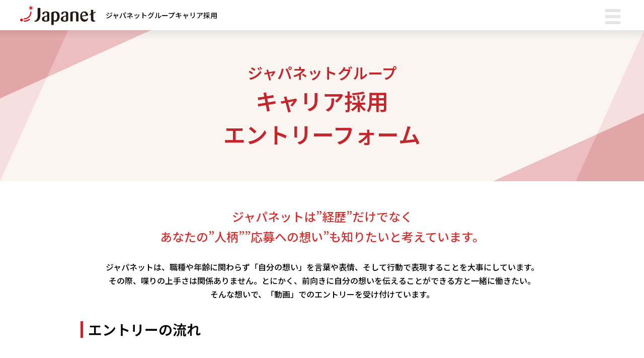

--- FILE ---
content_type: text/html; charset=UTF-8
request_url: https://corporate.japanet.co.jp/recruit/entry/career/?job=%E3%82%B2%E3%82%B9%E3%83%88%E3%83%AA%E3%83%AC%E3%83%BC%E3%82%B7%E3%83%A7%E3%83%B3%E3%82%BA
body_size: 26533
content:

<link rel="stylesheet" href="https://corporate.japanet.co.jp/recruit/wp-content/themes/recruit/css/entry-animation.min.css">

<!DOCTYPE html>
<html lang="ja">


<head prefix="og: http://ogp.me/ns# fb: http://ogp.me/ns/fb# website: http://ogp.me/ns/website#">
      <!-- ここから検証タグ -->
    <!-- ④ -->
    <script async src="https://s.yimg.jp/images/listing/tool/cv/ytag.js"></script>
    <script>
      window.yjDataLayer = window.yjDataLayer || [];

      function ytag() {
        yjDataLayer.push(arguments);
      }
      ytag({
        "type": "ycl_cookie"
      });
    </script>
    <script async src="https://s.yimg.jp/images/listing/tool/cv/ytag.js"></script>
    <script>
      window.yjDataLayer = window.yjDataLayer || [];

      function ytag() {
        yjDataLayer.push(arguments);
      }
      ytag({
        "type": "ycl_cookie",
        "config": {
          "ycl_use_non_cookie_storage": true
        }
      });
    </script>
    <!-- ここまで検証タグ -->
    <meta charset="utf-8">
  <meta name="viewport" content="width=device-width, initial-scale=1.0">
  <link rel="stylesheet" href="https://corporate.japanet.co.jp/recruit/wp-content/themes/recruit/style.css">
  <title>キャリア採用エントリー | ジャパネットグループ採用サイト</title>

		<!-- All in One SEO 4.2.0 -->
		<meta name="robots" content="max-image-preview:large" />
		<link rel="canonical" href="https://corporate.japanet.co.jp/recruit/entry/career/" />
		<meta property="og:locale" content="ja_JP" />
		<meta property="og:site_name" content="ジャパネットグループ採用サイト | ストイックにワクワクを！" />
		<meta property="og:type" content="article" />
		<meta property="og:title" content="キャリア採用エントリー | ジャパネットグループ採用サイト" />
		<meta property="og:url" content="https://corporate.japanet.co.jp/recruit/entry/career/" />
		<meta property="og:image" content="https://corporate.japanet.co.jp/recruit/wp-content/uploads/2025/08/recruit_ogp.jpg" />
		<meta property="og:image:secure_url" content="https://corporate.japanet.co.jp/recruit/wp-content/uploads/2025/08/recruit_ogp.jpg" />
		<meta property="og:image:width" content="1200" />
		<meta property="og:image:height" content="630" />
		<meta property="article:published_time" content="2023-01-23T07:05:16+00:00" />
		<meta property="article:modified_time" content="2023-02-16T08:10:32+00:00" />
		<meta name="twitter:card" content="summary" />
		<meta name="twitter:title" content="キャリア採用エントリー | ジャパネットグループ採用サイト" />
		<meta name="twitter:image" content="https://corporate.japanet.co.jp/recruit/wp-content/uploads/2025/08/recruit_ogp.jpg" />
		<script type="application/ld+json" class="aioseo-schema">
			{"@context":"https:\/\/schema.org","@graph":[{"@type":"WebSite","@id":"https:\/\/corporate.japanet.co.jp\/recruit\/#website","url":"https:\/\/corporate.japanet.co.jp\/recruit\/","name":"\u30b8\u30e3\u30d1\u30cd\u30c3\u30c8\u30b0\u30eb\u30fc\u30d7\u63a1\u7528\u30b5\u30a4\u30c8","description":"\u30b9\u30c8\u30a4\u30c3\u30af\u306b\u30ef\u30af\u30ef\u30af\u3092\uff01","inLanguage":"ja","publisher":{"@id":"https:\/\/corporate.japanet.co.jp\/recruit\/#organization"}},{"@type":"Organization","@id":"https:\/\/corporate.japanet.co.jp\/recruit\/#organization","name":"\u30b8\u30e3\u30d1\u30cd\u30c3\u30c8\u30b0\u30eb\u30fc\u30d7\u63a1\u7528\u30b5\u30a4\u30c8","url":"https:\/\/corporate.japanet.co.jp\/recruit\/"},{"@type":"BreadcrumbList","@id":"https:\/\/corporate.japanet.co.jp\/recruit\/entry\/career\/#breadcrumblist","itemListElement":[{"@type":"ListItem","@id":"https:\/\/corporate.japanet.co.jp\/recruit\/#listItem","position":1,"item":{"@type":"WebPage","@id":"https:\/\/corporate.japanet.co.jp\/recruit\/","name":"Home","description":"\u304a\u5ba2\u69d8\u306b\u300c\u4eca\u3092\u751f\u304d\u308b\u697d\u3057\u3055\u300d\u3092\u304a\u5c4a\u3051\u3059\u308b\u3068\u3044\u3046\u5927\u5207\u306a\u30df\u30c3\u30b7\u30e7\u30f3\u306e\u3082\u3068\u3001\u901a\u4fe1\u8ca9\u58f2\u4e8b\u696d\u306b\u52a0\u3048\u3066\u30b9\u30dd\u30fc\u30c4\u30fb\u5730\u57df\u5275\u751f\u4e8b\u696d\u3092\u3082\u3046\u4e00\u3064\u306e\u4e8b\u696d\u306e\u67f1\u3068\u3057\u3066\u3001\u30c1\u30e3\u30ec\u30f3\u30b8\u3092\u7d9a\u3051\u3066\u3044\u307e\u3059\u3002","url":"https:\/\/corporate.japanet.co.jp\/recruit\/"},"nextItem":"https:\/\/corporate.japanet.co.jp\/recruit\/entry\/#listItem"},{"@type":"ListItem","@id":"https:\/\/corporate.japanet.co.jp\/recruit\/entry\/#listItem","position":2,"item":{"@type":"WebPage","@id":"https:\/\/corporate.japanet.co.jp\/recruit\/entry\/","name":"\u30a8\u30f3\u30c8\u30ea\u30fc","url":"https:\/\/corporate.japanet.co.jp\/recruit\/entry\/"},"nextItem":"https:\/\/corporate.japanet.co.jp\/recruit\/entry\/career\/#listItem","previousItem":"https:\/\/corporate.japanet.co.jp\/recruit\/#listItem"},{"@type":"ListItem","@id":"https:\/\/corporate.japanet.co.jp\/recruit\/entry\/career\/#listItem","position":3,"item":{"@type":"WebPage","@id":"https:\/\/corporate.japanet.co.jp\/recruit\/entry\/career\/","name":"\u30ad\u30e3\u30ea\u30a2\u63a1\u7528\u30a8\u30f3\u30c8\u30ea\u30fc","url":"https:\/\/corporate.japanet.co.jp\/recruit\/entry\/career\/"},"previousItem":"https:\/\/corporate.japanet.co.jp\/recruit\/entry\/#listItem"}]},{"@type":"WebPage","@id":"https:\/\/corporate.japanet.co.jp\/recruit\/entry\/career\/#webpage","url":"https:\/\/corporate.japanet.co.jp\/recruit\/entry\/career\/","name":"\u30ad\u30e3\u30ea\u30a2\u63a1\u7528\u30a8\u30f3\u30c8\u30ea\u30fc | \u30b8\u30e3\u30d1\u30cd\u30c3\u30c8\u30b0\u30eb\u30fc\u30d7\u63a1\u7528\u30b5\u30a4\u30c8","inLanguage":"ja","isPartOf":{"@id":"https:\/\/corporate.japanet.co.jp\/recruit\/#website"},"breadcrumb":{"@id":"https:\/\/corporate.japanet.co.jp\/recruit\/entry\/career\/#breadcrumblist"},"datePublished":"2023-01-23T07:05:16+09:00","dateModified":"2023-02-16T08:10:32+09:00"}]}
		</script>
		<!-- All in One SEO -->

<link rel='dns-prefetch' href='//s.w.org' />
<link rel="alternate" type="application/rss+xml" title="ジャパネットグループ採用サイト &raquo; フィード" href="https://corporate.japanet.co.jp/recruit/feed/" />
<link rel="alternate" type="application/rss+xml" title="ジャパネットグループ採用サイト &raquo; コメントフィード" href="https://corporate.japanet.co.jp/recruit/comments/feed/" />
<link rel='stylesheet' id='reset-css'  href='https://corporate.japanet.co.jp/recruit/wp-content/themes/recruit/css/reset.css?ver=202204260240' type='text/css' media='all' />
<link rel='stylesheet' id='common-css-css'  href='https://corporate.japanet.co.jp/recruit/wp-content/themes/recruit/css/common.min.css?ver=202403070207' type='text/css' media='all' />
<link rel='stylesheet' id='main-css'  href='https://corporate.japanet.co.jp/recruit/wp-content/themes/recruit/css/main.min.css?ver=202310310124' type='text/css' media='all' />
<link rel='stylesheet' id='embed-css'  href='https://corporate.japanet.co.jp/recruit/wp-content/themes/recruit/css/entry.min.css?ver=202504250838' type='text/css' media='all' />
<style id='global-styles-inline-css' type='text/css'>
body{--wp--preset--color--black: #000000;--wp--preset--color--cyan-bluish-gray: #abb8c3;--wp--preset--color--white: #ffffff;--wp--preset--color--pale-pink: #f78da7;--wp--preset--color--vivid-red: #cf2e2e;--wp--preset--color--luminous-vivid-orange: #ff6900;--wp--preset--color--luminous-vivid-amber: #fcb900;--wp--preset--color--light-green-cyan: #7bdcb5;--wp--preset--color--vivid-green-cyan: #00d084;--wp--preset--color--pale-cyan-blue: #8ed1fc;--wp--preset--color--vivid-cyan-blue: #0693e3;--wp--preset--color--vivid-purple: #9b51e0;--wp--preset--color--site-red: #bf272d;--wp--preset--color--jt: #E60012;--wp--preset--color--jm: #003E79;--wp--preset--color--ji: #E50073;--wp--preset--color--jc: #E95377;--wp--preset--color--jl: #00A040;--wp--preset--color--jw: #00A7D8;--wp--preset--color--jn: #0055A2;--wp--preset--color--jd: #FDD108;--wp--preset--color--jb: #EB5902;--wp--preset--color--jv: #F39800;--wp--preset--color--je: #22345A;--wp--preset--color--js: #7AB5DC;--wp--preset--gradient--vivid-cyan-blue-to-vivid-purple: linear-gradient(135deg,rgba(6,147,227,1) 0%,rgb(155,81,224) 100%);--wp--preset--gradient--light-green-cyan-to-vivid-green-cyan: linear-gradient(135deg,rgb(122,220,180) 0%,rgb(0,208,130) 100%);--wp--preset--gradient--luminous-vivid-amber-to-luminous-vivid-orange: linear-gradient(135deg,rgba(252,185,0,1) 0%,rgba(255,105,0,1) 100%);--wp--preset--gradient--luminous-vivid-orange-to-vivid-red: linear-gradient(135deg,rgba(255,105,0,1) 0%,rgb(207,46,46) 100%);--wp--preset--gradient--very-light-gray-to-cyan-bluish-gray: linear-gradient(135deg,rgb(238,238,238) 0%,rgb(169,184,195) 100%);--wp--preset--gradient--cool-to-warm-spectrum: linear-gradient(135deg,rgb(74,234,220) 0%,rgb(151,120,209) 20%,rgb(207,42,186) 40%,rgb(238,44,130) 60%,rgb(251,105,98) 80%,rgb(254,248,76) 100%);--wp--preset--gradient--blush-light-purple: linear-gradient(135deg,rgb(255,206,236) 0%,rgb(152,150,240) 100%);--wp--preset--gradient--blush-bordeaux: linear-gradient(135deg,rgb(254,205,165) 0%,rgb(254,45,45) 50%,rgb(107,0,62) 100%);--wp--preset--gradient--luminous-dusk: linear-gradient(135deg,rgb(255,203,112) 0%,rgb(199,81,192) 50%,rgb(65,88,208) 100%);--wp--preset--gradient--pale-ocean: linear-gradient(135deg,rgb(255,245,203) 0%,rgb(182,227,212) 50%,rgb(51,167,181) 100%);--wp--preset--gradient--electric-grass: linear-gradient(135deg,rgb(202,248,128) 0%,rgb(113,206,126) 100%);--wp--preset--gradient--midnight: linear-gradient(135deg,rgb(2,3,129) 0%,rgb(40,116,252) 100%);--wp--preset--duotone--dark-grayscale: url('#wp-duotone-dark-grayscale');--wp--preset--duotone--grayscale: url('#wp-duotone-grayscale');--wp--preset--duotone--purple-yellow: url('#wp-duotone-purple-yellow');--wp--preset--duotone--blue-red: url('#wp-duotone-blue-red');--wp--preset--duotone--midnight: url('#wp-duotone-midnight');--wp--preset--duotone--magenta-yellow: url('#wp-duotone-magenta-yellow');--wp--preset--duotone--purple-green: url('#wp-duotone-purple-green');--wp--preset--duotone--blue-orange: url('#wp-duotone-blue-orange');--wp--preset--font-size--small: 13px;--wp--preset--font-size--medium: 20px;--wp--preset--font-size--large: 36px;--wp--preset--font-size--x-large: 42px;}.has-black-color{color: var(--wp--preset--color--black) !important;}.has-cyan-bluish-gray-color{color: var(--wp--preset--color--cyan-bluish-gray) !important;}.has-white-color{color: var(--wp--preset--color--white) !important;}.has-pale-pink-color{color: var(--wp--preset--color--pale-pink) !important;}.has-vivid-red-color{color: var(--wp--preset--color--vivid-red) !important;}.has-luminous-vivid-orange-color{color: var(--wp--preset--color--luminous-vivid-orange) !important;}.has-luminous-vivid-amber-color{color: var(--wp--preset--color--luminous-vivid-amber) !important;}.has-light-green-cyan-color{color: var(--wp--preset--color--light-green-cyan) !important;}.has-vivid-green-cyan-color{color: var(--wp--preset--color--vivid-green-cyan) !important;}.has-pale-cyan-blue-color{color: var(--wp--preset--color--pale-cyan-blue) !important;}.has-vivid-cyan-blue-color{color: var(--wp--preset--color--vivid-cyan-blue) !important;}.has-vivid-purple-color{color: var(--wp--preset--color--vivid-purple) !important;}.has-black-background-color{background-color: var(--wp--preset--color--black) !important;}.has-cyan-bluish-gray-background-color{background-color: var(--wp--preset--color--cyan-bluish-gray) !important;}.has-white-background-color{background-color: var(--wp--preset--color--white) !important;}.has-pale-pink-background-color{background-color: var(--wp--preset--color--pale-pink) !important;}.has-vivid-red-background-color{background-color: var(--wp--preset--color--vivid-red) !important;}.has-luminous-vivid-orange-background-color{background-color: var(--wp--preset--color--luminous-vivid-orange) !important;}.has-luminous-vivid-amber-background-color{background-color: var(--wp--preset--color--luminous-vivid-amber) !important;}.has-light-green-cyan-background-color{background-color: var(--wp--preset--color--light-green-cyan) !important;}.has-vivid-green-cyan-background-color{background-color: var(--wp--preset--color--vivid-green-cyan) !important;}.has-pale-cyan-blue-background-color{background-color: var(--wp--preset--color--pale-cyan-blue) !important;}.has-vivid-cyan-blue-background-color{background-color: var(--wp--preset--color--vivid-cyan-blue) !important;}.has-vivid-purple-background-color{background-color: var(--wp--preset--color--vivid-purple) !important;}.has-black-border-color{border-color: var(--wp--preset--color--black) !important;}.has-cyan-bluish-gray-border-color{border-color: var(--wp--preset--color--cyan-bluish-gray) !important;}.has-white-border-color{border-color: var(--wp--preset--color--white) !important;}.has-pale-pink-border-color{border-color: var(--wp--preset--color--pale-pink) !important;}.has-vivid-red-border-color{border-color: var(--wp--preset--color--vivid-red) !important;}.has-luminous-vivid-orange-border-color{border-color: var(--wp--preset--color--luminous-vivid-orange) !important;}.has-luminous-vivid-amber-border-color{border-color: var(--wp--preset--color--luminous-vivid-amber) !important;}.has-light-green-cyan-border-color{border-color: var(--wp--preset--color--light-green-cyan) !important;}.has-vivid-green-cyan-border-color{border-color: var(--wp--preset--color--vivid-green-cyan) !important;}.has-pale-cyan-blue-border-color{border-color: var(--wp--preset--color--pale-cyan-blue) !important;}.has-vivid-cyan-blue-border-color{border-color: var(--wp--preset--color--vivid-cyan-blue) !important;}.has-vivid-purple-border-color{border-color: var(--wp--preset--color--vivid-purple) !important;}.has-vivid-cyan-blue-to-vivid-purple-gradient-background{background: var(--wp--preset--gradient--vivid-cyan-blue-to-vivid-purple) !important;}.has-light-green-cyan-to-vivid-green-cyan-gradient-background{background: var(--wp--preset--gradient--light-green-cyan-to-vivid-green-cyan) !important;}.has-luminous-vivid-amber-to-luminous-vivid-orange-gradient-background{background: var(--wp--preset--gradient--luminous-vivid-amber-to-luminous-vivid-orange) !important;}.has-luminous-vivid-orange-to-vivid-red-gradient-background{background: var(--wp--preset--gradient--luminous-vivid-orange-to-vivid-red) !important;}.has-very-light-gray-to-cyan-bluish-gray-gradient-background{background: var(--wp--preset--gradient--very-light-gray-to-cyan-bluish-gray) !important;}.has-cool-to-warm-spectrum-gradient-background{background: var(--wp--preset--gradient--cool-to-warm-spectrum) !important;}.has-blush-light-purple-gradient-background{background: var(--wp--preset--gradient--blush-light-purple) !important;}.has-blush-bordeaux-gradient-background{background: var(--wp--preset--gradient--blush-bordeaux) !important;}.has-luminous-dusk-gradient-background{background: var(--wp--preset--gradient--luminous-dusk) !important;}.has-pale-ocean-gradient-background{background: var(--wp--preset--gradient--pale-ocean) !important;}.has-electric-grass-gradient-background{background: var(--wp--preset--gradient--electric-grass) !important;}.has-midnight-gradient-background{background: var(--wp--preset--gradient--midnight) !important;}.has-small-font-size{font-size: var(--wp--preset--font-size--small) !important;}.has-medium-font-size{font-size: var(--wp--preset--font-size--medium) !important;}.has-large-font-size{font-size: var(--wp--preset--font-size--large) !important;}.has-x-large-font-size{font-size: var(--wp--preset--font-size--x-large) !important;}
</style>
<link rel='stylesheet' id='main-pc-css'  href='https://corporate.japanet.co.jp/recruit/wp-content/themes/recruit/css/main-pc.min.css?ver=202303070934' type='text/css' media='all' />
<link rel="https://api.w.org/" href="https://corporate.japanet.co.jp/recruit/wp-json/" /><link rel="alternate" type="application/json" href="https://corporate.japanet.co.jp/recruit/wp-json/wp/v2/pages/2669" /><link rel="EditURI" type="application/rsd+xml" title="RSD" href="https://corporate.japanet.co.jp/recruit/xmlrpc.php?rsd" />
<link rel="wlwmanifest" type="application/wlwmanifest+xml" href="https://corporate.japanet.co.jp/recruit/wp-includes/wlwmanifest.xml" /> 
<meta name="generator" content="WordPress 5.9.12" />
<link rel='shortlink' href='https://corporate.japanet.co.jp/recruit/?p=2669' />
<link rel="alternate" type="application/json+oembed" href="https://corporate.japanet.co.jp/recruit/wp-json/oembed/1.0/embed?url=https%3A%2F%2Fcorporate.japanet.co.jp%2Frecruit%2Fentry%2Fcareer%2F" />
<link rel="alternate" type="text/xml+oembed" href="https://corporate.japanet.co.jp/recruit/wp-json/oembed/1.0/embed?url=https%3A%2F%2Fcorporate.japanet.co.jp%2Frecruit%2Fentry%2Fcareer%2F&#038;format=xml" />
<link rel="icon" href="https://corporate.japanet.co.jp/recruit/wp-content/uploads/2022/03/favicon.ico" sizes="32x32" />
<link rel="icon" href="https://corporate.japanet.co.jp/recruit/wp-content/uploads/2022/03/favicon.ico" sizes="192x192" />
<link rel="apple-touch-icon" href="https://corporate.japanet.co.jp/recruit/wp-content/uploads/2022/03/favicon.ico" />
<meta name="msapplication-TileImage" content="https://corporate.japanet.co.jp/recruit/wp-content/uploads/2022/03/favicon.ico" />
  <link rel="shortcut icon" href="/recruit/favicon.ico">

      <script async src="https://www.googletagmanager.com/gtag/js?id=UA-72785620-1"></script>
    <script>
      window.dataLayer = window.dataLayer || [];

      function gtag() {
        dataLayer.push(arguments);
      }
      gtag('js', new Date());
      gtag('config', 'UA-72785620-1', {
        'linker': {
          'domains': ['corporate.japanet.co.jp', 'japanet.co.jp']
        }
      });
    </script>
    <!-- Global site tag (gtag.js) - Google Analytics -->
    <script async src="https://www.googletagmanager.com/gtag/js?id=G-GQ9SBRCQG6"></script>
    <script>
      window.dataLayer = window.dataLayer || [];

      function gtag() {
        dataLayer.push(arguments);
      }
      gtag('js', new Date());

      gtag('config', 'G-GQ9SBRCQG6');
    </script>

    <!-- ここから検証タグ -->
    <!-- ① Google tag (gtag.js) -->
    <script async src="https://www.googletagmanager.com/gtag/js?id=AW-613822212"></script>
    <script>
      window.dataLayer = window.dataLayer || [];

      function gtag() {
        dataLayer.push(arguments);
      }
      gtag('js', new Date());

      gtag('config', 'AW-613822212');
    </script>

    <!-- ② -->
    <script>
      gtag('event', 'page_view', {
        'send_to': 'AW-613822212',
        'user_id': 'replace with value'
      });
    </script>
    <script>
      gtag('event', 'page_view', {
        'send_to': 'AW-613822212',
        'user_id': 'replace with value',
        'value': 'replace with value',
        'items': [{
          'id': 'replace with value',
          'google_business_vertical': 'retail'
        }]
      });
    </script>

              
    <!-- SNSタグ（契約PA） -->



    <script>
      ! function(f, b, e, v, n, t, s) {
        if (f.fbq) return;
        n = f.fbq = function() {
          n.callMethod ?
            n.callMethod.apply(n, arguments) : n.queue.push(arguments)
        };
        if (!f._fbq) f._fbq = n;
        n.push = n;
        n.loaded = !0;
        n.version = '2.0';
        n.queue = [];
        t = b.createElement(e);
        t.async = !0;
        t.src = v;
        s = b.getElementsByTagName(e)[0];
        s.parentNode.insertBefore(t, s)
      }(window, document, 'script',
        'https://connect.facebook.net/en_US/fbevents.js');
      fbq('init', '225472117311386');
      fbq('track', 'PageView');
    </script>
    <noscript><img height="1" width="1" style="display:none" src="https://www.facebook.com/tr?id=225472117311386&ev=PageView&noscript=1" /></noscript>
    <!-- End Meta Pixel Code -->

    <!-- ここまで検証タグ -->
    <style>
    .header-menu__title {
      max-width: 1240px;
      margin: 0 auto;
      padding: 30px 20px 10px 20px;
      text-align: center;
    }
  </style>


  <!-- Meta Pixel Code -->
  <script>
    ! function(f, b, e, v, n, t, s) {
      if (f.fbq) return;
      n = f.fbq = function() {
        n.callMethod ?
          n.callMethod.apply(n, arguments) : n.queue.push(arguments)
      };
      if (!f._fbq) f._fbq = n;
      n.push = n;
      n.loaded = !0;
      n.version = '2.0';
      n.queue = [];
      t = b.createElement(e);
      t.async = !0;
      t.src = v;
      s = b.getElementsByTagName(e)[0];
      s.parentNode.insertBefore(t, s)
    }(window, document, 'script',
      'https://connect.facebook.net/en_US/fbevents.js');
    fbq('init', '1297567181660780');
    fbq('track', 'PageView');
  </script>
  <noscript><img height="1" width="1" style="display:none"
      src="https://www.facebook.com/tr?id=1297567181660780&ev=PageView&noscript=1" /></noscript>
  <!-- End Meta Pixel Code -->

        


</head>

<body class="page-template-default page page-id-2669 page-parent page-child parent-pageid-2641">
  <div class="wrapper">
    <header class="header">
      <div class="header-inner">
        <div class="header-logo">
          <a href="/recruit/front/">
            <figure class="header-logo__link">
              <img class="header-logo__img" src="/recruit/wp-content/themes/recruit/img/common/logo_main.svg" alt="ジャパネットグループ採用サイト" width="305.6" height="80" loading="eager">
            </figure>
          </a>
          <div class="header-title --lt">
            <p>ジャパネットグループ</p>
            <p>
              キャリア採用            </p>
          </div>
          <div class="header-top--pc">
            <a class="header-top__list header-top__list--pc --lt" href="/recruit/career/">キャリア採用</a>
            <a class="header-top__list header-top__list--pc --lt" href="/recruit/parttime/">契約／パート採用</a>
            <a class="header-top__list header-top__list--pc --lt" href="/recruit/new-graduate/">新卒採用</a>
            <a class="header-top__list header-top__list--pc --lt" href="/recruit/comeback/">ウェルカムバック採用</a>
          </div>
        </div>
        <div class="header-button" id="header-button">
          <div class="header-button__wrapper">
            <span class="header-button__block"></span>
            <span class="header-button__block"></span>
            <span class="header-button__block"></span>
          </div>
        </div>
      </div>
      <div class="header-menu">
        <div class="header-menu__wrapper --lt">
          <div class="header-menu__title">ジャパネットグループ採用コンテンツ</div>
          <nav class="header-nav">
            <div class="header-cat">
              <div class="header-list header-list--cat1">想いを知る</div>
              <div class="header-ch">
                <a class="header-ch__list" href="/recruit/message/">カンパニーメッセージ</a>
              </div>
            </div>
            <div class="header-cat">
              <div class="header-list header-list--cat2">取り組みを知る</div>
              <div class="header-ch">
                <a class="header-ch__list" href="/philosophy/credo/" target="_blank" class="header-ch__link" rel=”noopener”>
                  <p>Japanet IDENTITY</p>
                </a>
                <a class="header-ch__list" href="/recruit/project/" class="header-ch__link">エピソードストーリー</a>
                <a class="header-ch__list" href="/outline/" target="_blank" class="header-ch__link" rel=”noopener”>
                  <p>事業概要</p>
                </a>
              </div>
            </div>
            <div class="header-cat">
              <div class="header-list header-list--cat3">働き方を知る</div>
              <div class="header-ch">
                <a class="header-ch__list" href="/recruit/personnelsystem/" class="header-ch__link">人事制度</a>
                <a class="header-ch__list" href="/recruit/workstylereform" class="header-ch__link">ジャパネット流働き方改革</a>
                <a class="header-ch__list" href="/recruit/infographics/" class="header-ch__link">数字で見るジャパネット</a>
                <a class="header-ch__list" href="/recruit/office/" class="header-ch__link">オフィスギャラリー</a>
              </div>
            </div>
            <div class="header-cat">
              <div class="header-list header-list--cat4">人を知る</div>
              <div class="header-ch">
                <a class="header-ch__list" href="/recruit/interview" class="header-ch__link">社員インタビュー </a>
                <a class="header-ch__list" href="/recruit/blog/" class="header-ch__link">採用ブログ『Jな日々』</a>
              </div>
            </div>
            <div class="header-top--sp">
              <a class="header-top__list" href="/recruit/new-graduate/">新卒採用</a>
              <a class="header-top__list" href="/recruit/career">キャリア採用</a>
              <a class="header-top__list" href="/recruit/parttime/">契約／パート採用</a>
              <a class="header-top__list" href="/recruit/comeback/">カムバック採用</a>
            </div>
          </nav>
        </div>
      </div>
    </header>




    <div class="sapporo-bnr">
      <div class="sapporo-bnr__close">
        <img src="https://corporate.japanet.co.jp/recruit/wp-content/themes/recruit/img/callcenter-sapporo/close.webp" alt="">
      </div>
      <a href="/recruit/callcenter-sapporo-career/" class="career_sapporo" ca-name="中途_札幌採用">
        <picture>
        <img src="https://corporate.japanet.co.jp/recruit/wp-content/themes/recruit/img/callcenter-sapporo/bnr_career_b.webp" alt="">
        </picture>
      </a>
    </div>

    <div class="tenjin-bnr">
      <div class="tenjin-bnr__close">
        <img src="https://corporate.japanet.co.jp/recruit/wp-content/themes/recruit/img/callcenter-sapporo/close.webp" alt="">
      </div>
      <a href="/recruit/career-tenjin/" class="career_tenjin" ca-name="中途_天神採用">
        <picture>
        <img src="https://corporate.japanet.co.jp/recruit/wp-content/themes/recruit/img/career-tenjin/bnr.webp" alt="">
        </picture>
      </a>
    </div>


  <style>
    .sapporo-bnr a, .tenjin-bnr a {
      display: block;
    }
    .sapporo-bnr a:hover, .tenjin-bnr a:hover  {
      opacity: 1;
    }
    .sapporo-bnr  {
      position: fixed;
      bottom: 110px;
      left: 17px;
      width: 240px;
      height: auto;
      z-index: 103;
      display: none;
    }
    .tenjin-bnr {
      position: fixed;
      bottom: 70px;
      left: 17px;
      width: 205px;
      height: auto;
      z-index: 103;
      display: none;
    }
    .sapporo-bnr__close  {
      position: absolute;
      bottom: 140px;
      right: 24px;
      width: 25px;
      height: 26px;
    }
    .tenjin-bnr__close {
      position: absolute;
      bottom: 140px;
      right: 17px;
      width: 25px;
      height: 26px;
    }
    .sapporo-bnr__close:hover, .tenjin-bnr__close:hover {
      cursor: pointer;
    }
    .location-hokkaido-a .sapporo-bnr__close {
      position: absolute;
      top: -8px;
      right: 34px;
      width: 25px;
      height: 26px;
    }
    .location-hokkaido-b .sapporo-bnr__close {
      position: absolute;
      top: -11px;
      right: 28px;
      width: 30px;
      height: 31px;
    }
    @media screen and (max-width: 600px) {
      .sapporo-bnr, .tenjin-bnr {
        position: fixed;
        bottom: 46px;
        left: 7px;
        width: 140px;
        height: auto;
        z-index: 103;
      }
      .sapporo-bnr__close {
        position: absolute;
        top: -21px;
        right: 10px;
        width: 25px;
        height: 25px;
      }
      .tenjin-bnr__close {
        position: absolute;
        top: 13px;
        right: 5px;
        width: 25px;
        height: 25px;
      }
      .location-hokkaido-a .sapporo-bnr__close {
        position: absolute;
        top: -8px;
        right: 16px;
        width: 25px;
        height: 26px;
      }
      .location-hokkaido-b .sapporo-bnr__close {
        position: absolute;
        top: -17px;
        right: 14px;
        width: 30px;
        height: 31px;
      }
    }
  </style>
  <script>
    document.addEventListener("DOMContentLoaded", function() {
      const closeButton = document.querySelector(".sapporo-bnr__close");
      const banner = document.querySelector(".sapporo-bnr");

      if (closeButton && banner) {
        closeButton.addEventListener("click", function() {
          banner.style.display = "none";
        });
      }

      const closeButton2 = document.querySelector(".tenjin-bnr__close");
      const banner2 = document.querySelector(".tenjin-bnr");

      if (closeButton2 && banner2) {
        closeButton2.addEventListener("click", function() {
          banner2.style.display = "none";
        });
      }
    });

    document.addEventListener("DOMContentLoaded", function() {
      const banner = document.querySelector(".sapporo-bnr");
      const banner2 = document.querySelector(".tenjin-bnr");
      const currentURL = window.location.href;


      if (banner) {
        // URLに特定の文字列が含まれているかチェック
        if (currentURL.includes("new-graduate") || currentURL.includes("callcenter-sapporo-career") || currentURL.includes("entry") || currentURL.includes("career/j")) {
          if (banner && banner.parentNode) {
            banner.parentNode.removeChild(banner);
          }
        } else {
          banner.style.display = "block";
        }
      }

      if (banner2) {
        // URLに特定の文字列が含まれているかチェック
        if (currentURL.includes("new-graduate") || currentURL.includes("career-tenjin") || currentURL.includes("entry") || currentURL.includes("career/j") || currentURL.includes("parttime")) {
          if (banner2 && banner2.parentNode) {
            banner2.parentNode.removeChild(banner2);
          }
        } else {
          banner2.style.display = "block";
        }
      }

      const location = (localStorage.getItem('geolocation') || '').trim();
      if (location === '北海道') {
        banner.style.display = "block";
        banner2.style.display = "none";
      } else if(location === '福岡県') {
        banner.style.display = "none";
        banner2.style.display = "block";
      } else {
        banner.style.display = "none";
        banner2.style.display = "none";
      }


      //recruitの総合トップではバナー出さない
      const path = window.location.pathname;
      if (path === "/recruit/" || path === "/recruit") {
        banner.parentNode.removeChild(banner);
        banner2.parentNode.removeChild(banner2);
      }

    });
  </script>


                                                                                                                                                                                                                                                                                                                                                                                                                                                                                                                                                                                                                                                                                                                                                                                                                                                                                                                                                                                                                                                                                                                                                                                                                                                                                                                                                                                                                                                                                                                                                                                                                      

<style>
  .entry .preparation-list li {
    padding: 10px;
    border: 1px solid #ddd;
  }
  .entry .preparation-list p {
    font-size: 14px;
  }
</style>

<div class="entry shadow-top">
  <main>
    <section class="head center">
      <div class="head-title">
        <div class="wrapper">
          <h1>
            <span>ジャパネットグループ</span>
            キャリア採用<br>エントリーフォーム
          </h1>
        </div>
        <div class="head-bg"></div>
      </div>
      <div class="wrapper">
        <p>
          <span class="head-red">
            ジャパネットは”経歴”だけでなく<br>
            あなたの”人柄””応募への想い”も知りたいと考えています。<br>
          </span>
          <br>
          ジャパネットは、職種や年齢に関わらず「自分の想い」を言葉や表情、そして行動で表現することを大事にしています。<br class="nsp">その際、喋りの上手さは関係ありません。とにかく、前向きに自分の想いを伝えることができる方と一緒に働きたい。<br class="nsp">そんな想いで、「動画」でのエントリーを受け付けています。
        </p>
      </div>
    </section>

    <section class="preparation">
      <div class="wrapper">
        <div class="h2">
          <h2>エントリーの流れ</h2>
        </div>
        <ul class="preparation-list">
          <li>
            <figure>
              <img src="https://corporate.japanet.co.jp/recruit/wp-content/themes/recruit/img/entry/preparation-1.svg" alt="" loading="lazy">
            </figure>
            <p>①応募者情報の入力</p>
          </li>
          <li>
            <figure>
              <img src="https://corporate.japanet.co.jp/recruit/wp-content/themes/recruit/img/entry/preparation-2.svg" alt="" loading="lazy">
            </figure>
            <p>②履歴書のアップロード</p>
          </li>
          <li>
            <figure>
              <img src="https://corporate.japanet.co.jp/recruit/wp-content/themes/recruit/img/entry/preparation-3.svg" alt="" loading="lazy">
            </figure>
            <p>③職務経歴書の<br class="npc">アップロード</p>
          </li>
          <li>
            <figure>
              <img src="https://corporate.japanet.co.jp/recruit/wp-content/themes/recruit/img/entry/entry-mw.svg" alt="" loading="lazy" style="width:130%;left:-15%;">
            </figure>
            <p>④自己PR動画の<br class="npc">アップロード<br>またはWEB選考</p>
          </li>
        </ul>
      </div>
    </section>

    <section class="point">
      <div class="wrapper">
        <div class="h2">
          <h2>応募にあたってご用意いただくもの</h2>
        </div>
        <!-- <div class="point-tag">
          <p>STEP１</p>
        </div> -->
        <div class="point-container">
          <h3>履歴書・職務経歴書</h3>
          <ul>
            <li>ファイル形式：pdf/docx/xlsx</li>
            <li>ファイルサイズ：上限２MBまで</li>
          </ul>
        </div>
        <!-- <div class="point-tag">
          <p>STEP２</p>
        </div> -->
        <div class="point-container">
          <h3>自己PR動画</h3>
          <p>自己PR動画を約1分間で撮影し、エントリーフォームにアップロードして下さい。</p>
          <div class="point-asterisk">
            <ul>
              <li>動画でのご応募を推奨しておりますが、動画でのご応募が難しい方はWEB選考もお選びいただけます。</li>
            </ul>
          </div>
          <div class="point-pr">
            <ul>
              <li>自己PRでお話しいただくこと<br>
                ①経歴・実績を交えた自己紹介<br>
                ②ジャパネットを志望した理由<br>
                ③性格を一言で（周囲からどんな人物と言われるか）
              </li>
              <li class="--margin">ファイル形式：mp4/mov/3gp</li>
              <li>ファイルサイズ：上限100MBまで</li>
              <!-- <li class="--margin">自己PR動画作成例</li> -->
            </ul>
          </div>
          <video poster="https://corporate.japanet.co.jp/recruit/wp-content/themes/recruit/img/entry/entry-sample.webp" src="https://corporate.japanet.co.jp/recruit/wp-content/themes/recruit/img/entry/entry-sample.mp4" type="video/mp4" controls></video>
        </div>
        <!-- <div class="point-movie__wrapper">
          <div class="youtube-container">
            <div id="BS0xEen91jg"></div>
          </div>
        </div> -->
      </div>

    </section>

    <form method="post" action="" accept-charset="Shift_JIS" enctype="multipart/form-data" id="mainForm">

      <span class="p-country-name" style="display:none;">Japan</span>
      <input type="hidden" name="actType" value="CHKDATA">
      <input type="hidden" name="param00" value="1246">
      <input type="hidden" name="conf_flg" value="1">
      <input type="hidden" name="visible11" value="0">
      <input type="hidden" name="thankyouid" value="8">
      <input type="hidden" name="param03" value="希望しない">
      <input type="hidden" name="param04" value="携帯から応募">
      <input type="hidden" name="param05" value="ジャパネットホールディングス">
      <input type="hidden" name="param10" value="携帯サイトから応募">
      <input type="hidden" name="needlastname" value="1">
      <input type="hidden" name="needfirstname" value="1">
      <input type="hidden" name="needklastname" value="1">
      <input type="hidden" name="needkfirstname" value="1">
      <input type="hidden" name="needbirthyear" value="1">
      <input type="hidden" name="needbirthmonth" value="1">
      <input type="hidden" name="needbirthday" value="1">
      <input type="hidden" name="needtel1" value="1">
      <input type="hidden" name="needtel2" value="1">
      <input type="hidden" name="needtel3" value="1">
      <input type="hidden" name="needpcmail" value="1">

      <input type="hidden" name="item22" value="動画ファイル名">
      <input type="hidden" name="need22" value="0">
      <input type="hidden" name="pictUp22" value="">

      <input type="hidden" name="need35" value="1">
      <input type="hidden" name="item35" value="第一希望の職種">

      <input type="hidden" name="param40" value="5">
      <input type="hidden" name="param41" value="" id="param41">
      <input type="hidden" name="param42" value="" id="param42">
      <input type="hidden" name="param43" value="オンライン">
      <input type="hidden" name="need44" value="0">
      <input type="hidden" name="item44" value="面談希望日">
      <input type="hidden" name="param44" value="" id="param44">
      <input type="hidden" name="need45" value="0">
      <input type="hidden" name="item45" value="面談希望時間">
      <input type="hidden" name="param45" value="" id="param45">

      <input type="hidden" name="item46" value="履歴書">
      <input type="hidden" name="need46" value="1">
      <input type="hidden" name="pictUp46" value="">
      <input type="hidden" name="item47" value="職務経歴書">
      <input type="hidden" name="need47" value="1">
      <input type="hidden" name="pictUp47" value="">

      <section class="form">
        <div class="wrapper form-contents">
          <div class="form-content">
            <div class="form-title">
              <h2>応募者情報の入力</h2>
              <figure>
                <img src="https://corporate.japanet.co.jp/recruit/wp-content/themes/recruit/img/entry/preparation-1.svg" alt="" loading="lazy">
              </figure>
            </div>
            <dl>
              <dt>選択中の職種</dt>
              <dd>
                <input type="text" name="param35" id="form-job" class="--form --required" value="ゲストリレーションズ" style="#F5F5F5;pointer-events: none;border:none;">
                <!-- <div class="form-content__tri"></div> -->
                <!-- <div class="form-content__hidden --js-modalOpen"></div> -->
              </dd>
              <div class="form-more">
                <a href="/recruit/list/career/">
                  <p>職種を変更</p>
                </a>
              </div>
            </dl>
            <dl>
              <dt>勤務地</dt>
              <dd>
                <select name="location" id="form-location" class="--form --required">
                </select>
                <div class="form-content__tri --hidden" id="location-tri"></div>
              </dd>
            </dl>
            <dl>
              <dt>お名前</dt>
              <dd>
                <p class="form-content__name">姓</p>
                <input type="text" placeholder="例）高田" name="lastname" class="--form --required --js-inputChecker">
              </dd>
              <dd>
                <p class="form-content__name">名</p>
                <input type="text" placeholder="例）太郎" name="firstname" class="--form --required --js-inputChecker">
              </dd>
            </dl>
            <dl>
              <dt>フリガナ（全角カナ）</dt>
              <dd>
                <p class="form-content__name">セイ</p>
                <input type="text" placeholder="例）タカタ" name="klastname" class="--form --required --js-inputChecker">
              </dd>
              <dd>
                <p class="form-content__name">メイ</p>
                <input type="text" placeholder="例）タロウ" name="kfirstname" class="--form --required --js-inputChecker">
              </dd>
            </dl>
            <dl>
              <dt>生年月日</dt>
              <dd class="form-content__birth">
                <div>
                  <input type="tel" maxlength="4" class="--w4 --form --js-inputChecker --number --required" placeholder="0000" name="birthyear">年
                </div>
                <div>
                  <input type="tel" maxlength="2" class="--w2 --form --js-inputChecker --number --required" placeholder="00" name="birthmonth">月
                </div>
                <div>
                  <input type="tel" maxlength="2" class="--w2 --form --js-inputChecker --number --required" placeholder="00" name="birthday">日
                </div>
              </dd>
            </dl>
            <dl>
              <dt>メールアドレス</dt>
              <dd>
                <input type="email" placeholder="例）example@japanet.co.jp" name="pcmail" class="--form --js-inputChecker --required">
              </dd>
            </dl>
            <dl>
              <dt>電話番号</dt>
              <dd class="form-content__tel">
                <input type="tel" maxlength="4" class="--w4 --form --js-inputChecker --number --required" name="tel1">
                <p>ｰ</p>
                <input type="tel" maxlength="4" class="--w4 --form --js-inputChecker --number --required" name="tel2">
                <p>ｰ</p>
                <input type="tel" maxlength="4" class="--w4 --form --js-inputChecker --number --required" name="tel3">
              </dd>
            </dl>
          </div>
          <div>
            <div class="form-upload">
              <div class="form-upload__row">
                <div class="form-title">
                  <h2>履歴書アップロード</h2>
                  <figure>
                    <img src="https://corporate.japanet.co.jp/recruit/wp-content/themes/recruit/img/entry/preparation-2.svg" alt="" loading="lazy">
                  </figure>
                </div>
                <div class="form-upload__area --js-area">
                  <div class="nsp form-upload__pc">
                    <figure>
                      <img src="https://corporate.japanet.co.jp/recruit/wp-content/themes/recruit/img/entry/upload.svg" alt="" loading="lazy">
                    </figure>
                    <p>ここにファイルをドロップ</p>
                    <p>または</p>
                  </div>
                  <div class="form-upload__container">
                    <input class="form-upload__input --js-input --form --required" type="file" id="upload-resume" name="pictUp46" accept=".xlsx,.docx,.pdf">
                    <label for="upload-resume" class="form-upload__button">
                      <p class="nsp" data-text="ファイルを選択">ファイルを選択</p>
                      <p class="npc" data-text="履歴書をアップロードする">履歴書をアップロードする</p>
                      <div class="form-upload__delete --js-delete"></div>
                    </label>
                  </div>
                </div>
                <ul>
                  <li>ファイル形式：pdf/docx/xlsx</li>
                  <li>ファイルサイズ：上限２MBまで</li>
                </ul>
              </div>
              <div class="form-upload__row">
                <div class="form-title">
                  <h2>職務経歴書アップロード</h2>
                  <figure>
                    <img src="https://corporate.japanet.co.jp/recruit/wp-content/themes/recruit/img/entry/preparation-3.svg" alt="" loading="lazy">
                  </figure>
                </div>
                <div class="form-upload__area --js-area">
                  <div class="nsp form-upload__pc">
                    <figure>
                      <img src="https://corporate.japanet.co.jp/recruit/wp-content/themes/recruit/img/entry/upload.svg" alt="" loading="lazy">
                    </figure>
                    <p>ここにファイルをドロップ</p>
                    <p>または</p>
                  </div>
                  <div class="form-upload__container">
                    <input class="form-upload__input --js-input --form --required" type="file" id="upload-job" name="pictUp47" accept=".xlsx,.docx,.pdf">
                    <label for="upload-job" class="form-upload__button">
                      <p class="nsp" data-text="ファイルを選択">ファイルを選択</p>
                      <p class="npc" data-text="職務経歴書をアップロードする">職務経歴書をアップロードする</p>
                      <div class="form-upload__delete --js-delete"></div>
                    </label>
                  </div>
                </div>
                <ul>
                  <li>ファイル形式：pdf/docx/xlsx</li>
                  <li>ファイルサイズ：上限２MBまで</li>
                </ul>
              </div>
            </div>
            <!-- <p class="--indent" style="margin-top: 2em;">
              ※アップロードがうまくいかない場合はファイル形式をご確認の上、再度アップロードをお試しください。<br><br>
              それでもアップロードができない場合は、お手数ですが下記フリーダイヤルまでご連絡ください。<br>
              キャリア採用フリーダイヤル：<a href="tel:0120-314-252">0120-314-252</a>
            </p> -->
          </div>
          <div class="form-movie form-upload__row">
            <div class="form-title">
              <h2>自己PR動画アップロード</h2>
              <figure>
                <img src="https://corporate.japanet.co.jp/recruit/wp-content/themes/recruit/img/entry/preparation-4.svg" alt="" loading="lazy">
              </figure>
            </div>
            <div class="form-upload" style="grid-template-columns: 1fr;">
              <div class="form-upload__row">
                <div class="form-upload__area --js-area">
                  <div class="nsp form-upload__pc">
                    <figure>
                      <img src="https://corporate.japanet.co.jp/recruit/wp-content/themes/recruit/img/entry/upload.svg" alt="" loading="lazy">
                    </figure>
                    <p>ここにファイルをドロップ</p>
                    <p>または</p>
                  </div>
                  <div class="form-upload__container">
                    <input class="form-upload__input --js-input" type="file" id="upload-movie" name="pictUp22" accept=".mp4,.mov,.3gp">
                    <label for="upload-movie" class="form-upload__button --sp">
                      <p class="nsp" data-text="ファイルを選択">ファイルを選択</p>
                      <p class="npc" data-text="履歴書をアップロードする">動画をアップロードする</p>
                      <div class="form-upload__delete --js-delete"></div>
                    </label>
                  </div>
                </div>
                <ul>
                  <li>ファイル形式：mp4/mov/3gp</li>
                  <li>ファイルサイズ：上限100MBまで</li>
                </ul>
              </div>
              <!-- <div class="form-movie__point">
                <h5 class="--js-toggle --more">動画投稿の注意点</h5>
                <div class="slide-toggle">
                  <div class="form-movie__point__container">
                    <p>
                      【 動画撮影・編集 】<br>
                      動画を撮影する際は、自撮りでも結構です。動画の始まりや終わりに画面操作する様子が映ったままでも問題ございません。<br>
                      <span>※横長となるよう撮影ください</span>
                    </p>
                    <p>
                      <span>【 撮影の前にご確認ください 】</span><br>
                      iPhoneの「高効率」撮影と、Androidの「UHD撮影」には対応しておりません。ご応募の前に、必ず下記設定をご確認ください。
                    </p>
                    <p>
                      <span>「iPhone7/8/X」以上の機種をご利用の方</span><br>
                      「設定＞カメラ＞フォーマット」で「互換性優先」に変更して、カメラアプリにて撮影した後、下記の「動画を撮影する」パネルをタップして「フォトライブラリ」に保存した動画ファイルを添付して下さい。
                    </p>
                    <p>
                      <span>「Huawei P10」等、2017年2月以降発売のAndroid端末をご利用の方</span><br>
                      カメラアプリを起動し、「解像度」の設定項目で「HD撮影」（または相当する低解像度）を選択し、撮影した後、下記の「動画を撮影する」パネルをタップして「ドキュメント」（または「ファイル」）から撮影した動画ファイルを選び、添付して下さい。
                    </p>
                  </div>
                </div>
              </div> -->
            </div>
          </div>
          <div class="form-another">
            <div class="form-another__title --js-toggle" id="another">
              <div class="--more">
                <h5 style="padding: 16px 0 16px 2.5em;">
                  <!-- <span></span> -->
                  <figure style="width:2.2em;position: absolute; left:0;">
                    <img src="https://corporate.japanet.co.jp/recruit/wp-content/themes/recruit/img/entry/entry-web.svg" alt="" loading="lazy">
                  </figure>
                  WEB選考ご希望の方はこちら
                </h5>
              </div>
            </div>
            <div class="slide-toggle">
              <div class="form-another__container">
                <h3>WEB選考のお申し込み</h3>
                <div class="form-another__text">
                  <p>
                    動画でのご応募を推奨しておりますが、動画でのご応募が難しい方はWEB選考もお選びいただけます。
                  </p>
                  <ul>
                    <li>動画選考と同様の内容となります。</li>
                    <li>ご予約後の日時変更はできませんのでご注意ください。</li>
                    <li>エントリー完了後、翌営業日中に予約内容の確認メールをお送りします。</li>
                  </ul>
                  <p>
                    ご希望のWEB選考日時を選択してください。
                  </p>
                </div>
                <div id=form-wrapper></div>
                <figure class="form-loading" id="form-loading">
                  <img src="https://corporate.japanet.co.jp/recruit/wp-content/themes/recruit/img/common/loading.svg" alt="loading" loading="lazy">
                </figure>
                <p class="form-reload" id="--js-stockReload">WEB選考日時の更新</p>
              </div>
            </div>
          </div>


          <div class="notes">
            <h3>注意事項</h3>
            <ul>
              <li>副業や業務委託としての働き方は禁止としています。</li>
              <li>社内コミュニケーションを大切にしておりますので、原則出社勤務です。</li>
              <!-- <li>1年以内の再応募につきましては、お受けいたしかねます。</li>
              <li>複数職種を併願でご応募につきましても、お受けいたしかねます。<br>第一希望のみでのご応募をお待ちしております。</li> -->
            </ul>
          </div>

          <div class="terms">
            <h3>個人情報取扱規約</h3>
            <h4>必ずお読みください。</h4>
            <div class="terms-container">
              <h5>個人情報取扱規約</h5>
              <p>
                ジャパネットホールディングスおよびそのグループ会社（以下、「当社」という）は、当社の採用選考に関する応募者（以下「応募者」）に関する氏名・生年月日・住所・電話番号・メールアドレス・学校名等の情報、ならびにその他の記述等により特定の応募者を識別できる情報（当該情報だけでの個人識別が不可能であっても、他情報との照合が容易で、それによって当該個人を識別できるものを含む。以下「個人情報」）を下記項目に基づき取り扱います。加えて、法令が許容する限りにおいて委託先によるバックグラウンドチェックのように、業務委託先等から追加情報を取得するケースがあります。
              </p>
              <h6>1.個人情報の収集と利用の目的</h6>
              <p>
                ⑴ 当社は、以下の場合に応募者の個人情報を取得させていただきます。<br>
                応募者による端末操作を通じて当社ホームページにご入力いただく場合<br>
                応募者から直接または書面等の媒体を通じてご提供いただく場合<br>
                応募者が当社ホームページをご利用・閲覧する場合<br>
                上記のほか、応募者の同意を得た第三者から適法に取得する場合等<br>
                ⑵ 当社は、応募者の個人情報を、下記に定める目的に利用いたします。<br>
                応募者との連絡（採用選考日程のご連絡、結果の案内等）のため<br>
                応募者の採用選考及び管理のため<br>
                入社後の管理のため<br>
                採用における多様性の向上を含む弊社グループの採用プロセスの改善のため<br>
                応募者に弊社グループの雇用機会やイベント等についての情報を提供するため<br>
                弊社グループの雇用機会やイベント等の改良・改善または満足度調査のため<br>
                当社と提携した広告配信業者その他提携先の事業者または企業に対する応募状況に係る事実の提供<br>
                将来の採用計画のために統計的に利用する等、採用活動に付随する目的のため<br>
                弊社グループの採用選考に際し、応募者の適格性を評価するため（これには、バックグラウンドチェック、リファレンスチェック、その他の確認手続を含みます）
              </p>
              <h6>2.個人情報の開示・提供について</h6>
              <p>
                当社では、法令に基づく場合のほか、以下の場合を除き、応募者の個人情報を第三者に開示・提供することはございません。<br>
                応募者に個人情報の開示について同意いただいた場合<br>
                採用の判断のために当社の関連会社に開示する場合<br>
                ご案内している利用目的の達成に必要な範囲で、個人情報の保護に関する機密保持契約を結んだ外部委託先に業務を委託する場合<br>
                警察機関や裁判所などの法的機関より開示請求があった場合、法律に基づき開示する場合<br>
                社員募集に係る広告配信業者等その他の提携先の事業者または企業に対し提供する場合<br>
                尚、応募確定前のフォームへの入力の段階で個人情報が提供される場合があります。
              </p>

              <h6>3.個人情報の共同利用</h6>
              <p>共同利用する応募者様の個人情報の項目及び利用目的は「1.個人情報の収集と利用の目的」に準じます。<br>
                共同利用の範囲は当社グループ会社です。<br>
                共同利用の責任者は当社です。<br>
                ※個人情報を共同利用する当社のグループ会社は<a href="/company/outline/" target="_blank" rel="noopener"><u>こちら</u></a>をご参照ください。</p>
              <h6>4.個人情報の管理</h6>
              <p>
                当社は、個人情報を取り扱うにあたり不正アクセスや不正な流出、紛失、破壊、改ざん等に対し、技術面および組織面において、現時点での技術水準に合わせた必要かつ適切な必要な安全管理措置を継続的に講じます。採用選考の結果、採用となった場合は社員情報として管理し、採用に至らなかった場合は、不採用通知後、当社規定に基づき、適切に廃棄（焼却・裁断）・削除いたします。
              </p>
              <h6>5.個人情報の預託について</h6>
              <p>
                当社では、利用目的の達成に必要な範囲で外部委託先に業務を委託する場合を除き、お客様の個人情報を第三者に預託することはありません。
              </p>
              <h6>6.個人情報等の訂正等</h6>
              <p class="terms-container__phone">
                ジャパネットグループ 採用担当<br>
                フリーダイヤル：<a href="tel:0120-314-252">0120-314-252</a>
              </p>
              <p>
                ■当ホームページについて<br>
                当ホームページでは、インターネットや携帯電話を通じてのご応募など、応募者が入力された個人情報の送受信を行う際にSSL (Secure Sockets Layer) と呼ばれる秘匿性の高い暗号通信技術を使用しており、安心してご応募いただけます。SSLを使うための特別な設定は必要ありません。<br>
                «推奨ブラウザ»（2024年3月5日現在）<br>
                SP／モバイル版Chrome最新版、モバイル版Safari最新版<br>
                上記の対応ブラウザをお使いください。古いバージョンのブラウザもしくは推奨ブラウザ以外をご利用の場合、応募者の環境により正常に表示できない（文字化けなど）場合がございます。その場合は『シフトJIS』に変更していただきますようお願いいたします。
              </p>
              <p>
                ■クッキー(cookie)について<br>
                当ホームページでは以下の目的のため、「クッキー(cookie)」を利用しております。<br>
                1.クッキーを用いて画面間の情報引継ぎを管理し、同一人（本人）であることを確認するため<br>
                2.不正アクセスを防止し、セキュリティを確保すると同時に、より快適に当ホームページをご利用いただくため<br>
                3.応募者が認証サービスにログインされるとき、保存されている応募者の登録情報を参照して、応募者ごとにカスタマイズされたサービスを提供できるようにするため<br>
                4.当ホームページの利用者数やトラフィックを調査するため<br>
                5.応募者が興味を持っている内容や当社のサイト上での利用状況をもとに、最も適切な広告を他社サイト上で表示するため<br>
                なお、当社は他社サイトへの委託に基づき、他社サイトを経由して当社のクッキーを保存し、参照する場合があります。
              </p>
              <p class="terms-container__last">以上</p>
            </div>
          </div>

          <div class="center">
            <div class="terms-check">
              <label>
                <input type="checkbox" class="--check">
                <span>注意事項と個人情報取扱規約を確認しました。</span>
              </label>
            </div>
            <div class="terms-button --js-submit">
              <p>入力内容を確認する</p>
            </div>
          </div>
        </div>
      </section>

    </form>
  </main>

  <div class="error-text">
    使用できない文字が含まれています。<br>
  </div>

  <div class="modal" id="modal">
    <div class="modal-bg --js-modalClose"></div>
    <div class="modal-container">

              <p class="--categories">営業関連</p>
                  <p class="--category --js-toggle">営業</p>
          <div class="modal-container__jobs slide-toggle">
                          <p class="--job">BS10プレミアムの加入促進営業</p>
                          <p class="--job">商品企画・バイヤー</p>
                          <p class="--job">CMプランナー</p>
                          <p class="--job">クラフトビール醸造管理・運営</p>
                          <p class="--job">通販事業のサポート事務</p>
                          <p class="--job">商品やサービスの品質・リスク管理</p>
                          <p class="--job">品質管理（ウォーターサーバー事業）</p>
                          <p class="--job">人事</p>
                          <p class="--job">生産管理・物流オペレーター（ウォーターサーバー事業）</p>
                          <p class="--job">長崎ヴェルカ　イベント企画</p>
                          <p class="--job">V・ファーレン長崎・長崎ヴェルカ　マーケティング</p>
                          <p class="--job">寄港地観光のツアープランナー（海外）</p>
                          <p class="--job">寄港地観光のツアープランナー（国内）</p>
                          <p class="--job">海外クルーズ旅行の仕入れ・企画</p>
                          <p class="--job">製造オペレーター（ウォーターサーバー事業）</p>
                          <p class="--job">紙媒体の販売戦略</p>
                          <p class="--job">広告営業・メディアプランナー</p>
                          <p class="--job">経理事務</p>
                          <p class="--job">定期サービス事業の企画・マーケティング</p>
                          <p class="--job">人材開発担当（社内研修・育成企画）</p>
                          <p class="--job">ITセキュリティエンジニア</p>
                          <p class="--job">音楽番組の編成・調達</p>
                          <p class="--job">番組調達</p>
                          <p class="--job">BS10のスポンサー営業</p>
                          <p class="--job">設置サービスの法人営業</p>
                          <p class="--job">リーシング営業</p>
                          <p class="--job">法務</p>
                          <p class="--job">BS10の広報宣伝</p>
                          <p class="--job">サポートエンジニア</p>
                          <p class="--job">アナウンサー</p>
                          <p class="--job">建物のメンテナンス業務</p>
                          <p class="--job">クラフトビールの製造補助・洗浄・品質管理</p>
                          <p class="--job">スタジアムシティ施設・店舗の運営管理</p>
                          <p class="--job">ラジオMC</p>
                          <p class="--job">プロデューサー／プロジェクトマネージャー</p>
                          <p class="--job">クリエイティブディレクター</p>
                          <p class="--job">映像エディター（ブランディング）</p>
                          <p class="--job">ドキュメンタリー番組制作（スポーツ事業）</p>
                          <p class="--job">映像編集ディレクター（旅行事業）</p>
                          <p class="--job">高級フレンチの料理長・副料理長</p>
                      </div>
                      <p class="--categories">IT・エンジニア</p>
                  <p class="--category --js-toggle">データエンジニア／データアナリスト</p>
          <div class="modal-container__jobs slide-toggle">
                          <p class="--job">マーケティング・PR</p>
                          <p class="--job">データエンジニア／アナリスト</p>
                      </div>
                  <p class="--category --js-toggle">システムエンジニア／ネットワーク・サーバーエンジニア／社内IT推進企画</p>
          <div class="modal-container__jobs slide-toggle">
                          <p class="--job">アプリ開発エンジニア</p>
                          <p class="--job">ネットワーク・サーバーエンジニア</p>
                          <p class="--job">AWSエンジニア</p>
                          <p class="--job">システムエンジニア（通販事業開発）</p>
                          <p class="--job">社内IT推進企画</p>
                          <p class="--job">セキュリティ戦略・統括</p>
                      </div>
                      <p class="--categories">コーポレート</p>
                  <p class="--category --js-toggle">人事・労務／経理・財務／総務</p>
          <div class="modal-container__jobs slide-toggle">
                          <p class="--job">新卒採用戦略・推進</p>
                          <p class="--job">労務戦略（人事制度企画担当）</p>
                          <p class="--job">公認会計士（経理戦略）</p>
                      </div>
                  <p class="--category --js-toggle">オフィス企画・資産管理</p>
          <div class="modal-container__jobs slide-toggle">
                          <p class="--job">ファシリティマネジメント</p>
                          <p class="--job">設備・什器・備品の検討～調達</p>
                      </div>
                  <p class="--category --js-toggle">経営戦略／事業企画／販促／広報</p>
          <div class="modal-container__jobs slide-toggle">
                          <p class="--job">WEB広告運用</p>
                          <p class="--job">紙媒体の進行管理・マーケティング（通販・旅行事業）</p>
                          <p class="--job">WEBマーケティング（通販事業）</p>
                          <p class="--job">経理</p>
                      </div>
                  <p class="--category --js-toggle">経営・事業企画／販促</p>
          <div class="modal-container__jobs slide-toggle">
                          <p class="--job">経営サポート事務</p>
                      </div>
                      <p class="--categories">物流関連</p>
                  <p class="--category --js-toggle">物流戦略／物流管理／家電技術スタッフ／家電修理サービス</p>
          <div class="modal-container__jobs slide-toggle">
                          <p class="--job">入出荷事務</p>
                          <p class="--job">物流総合職（訪問設置戦略）</p>
                          <p class="--job">家電修理・故障分析のアフターサービススタッフ</p>
                          <p class="--job">物流総合職（在庫戦略）</p>
                          <p class="--job">物流総合職（商品・サービスの品質向上戦略）</p>
                          <p class="--job">物流現場の管理運営</p>
                          <p class="--job">食品倉庫管理</p>
                      </div>
                      <p class="--categories">サービス・事務</p>
                  <p class="--category --js-toggle">ホテル・旅行関連</p>
          <div class="modal-container__jobs slide-toggle">
                          <p class="--job">宿泊予約・マーケティング担当（レベニューマネジメント）</p>
                          <p class="--job">マーケティング</p>
                          <p class="--job">ECサイト運営アシスタント（校正）</p>
                          <p class="--job">料飲サービス</p>
                      </div>
                  <p class="--category --js-toggle">営業事務</p>
          <div class="modal-container__jobs slide-toggle">
                          <p class="--job">メディア戦略（通販事業）</p>
                          <p class="--job">物流事務</p>
                      </div>
                  <p class="--category --js-toggle">放送運行サポート</p>
          <div class="modal-container__jobs slide-toggle">
                          <p class="--job">考査事務（通販・BS放送事業）</p>
                      </div>
                  <p class="--category --js-toggle">カスタマーサポート</p>
          <div class="modal-container__jobs slide-toggle">
                          <p class="--job">クルーズ旅行の電話受付＆添乗</p>
                          <p class="--job">受注コールセンター総合職</p>
                          <p class="--job">札幌コールセンター総合職</p>
                          <p class="--job">カスタマーサポート</p>
                          <p class="--job">設置商品ヘルプデスク</p>
                      </div>
                  <p class="--category --js-toggle">シェフ／パティシエ／パン職人</p>
          <div class="modal-container__jobs slide-toggle">
                          <p class="--job">イタリアンの料理人</p>
                          <p class="--job">グルメ回転ずしの店長候補</p>
                          <p class="--job">グルメ回転ずしの調理</p>
                          <p class="--job">和食料理店の寿司職人</p>
                          <p class="--job">ホテルの宴会・イベント調理スタッフ</p>
                          <p class="--job">飲食店 調理スタッフ</p>
                          <p class="--job">高級フレンチの料理人</p>
                          <p class="--job">創作和食料理店の料理人</p>
                          <p class="--job">ベーカリースタッフ</p>
                          <p class="--job">パティシエ</p>
                      </div>
                  <p class="--category --js-toggle">ソムリエ／バーテンダー</p>
          <div class="modal-container__jobs slide-toggle">
                          <p class="--job">バーテンダー</p>
                      </div>
                  <p class="--category --js-toggle">事務</p>
          <div class="modal-container__jobs slide-toggle">
                          <p class="--job">動画編集</p>
                          <p class="--job">管理会計設計・運用（スポーツ・地域創生事業）</p>
                      </div>
                      <p class="--categories">通販番組関連</p>
                  <p class="--category --js-toggle">ディレクター・プロデューサー／制作技術</p>
          <div class="modal-container__jobs slide-toggle">
                          <p class="--job">商品企画・マーケティング（BS10・通販事業）</p>
                          <p class="--job">通販番組ディレクター（佐世保）</p>
                          <p class="--job">テレビ放送技術スタッフ（通販事業）</p>
                          <p class="--job">XRエンジニア（通販事業）</p>
                      </div>
                      <p class="--categories">クリエイティブ</p>
                  <p class="--category --js-toggle">Web・EC・グラフィック関連／動画・映像関連</p>
          <div class="modal-container__jobs slide-toggle">
                          <p class="--job">WEBコーダー（通販事業）</p>
                          <p class="--job">WEBコーダー（クルーズ旅行事業）</p>
                          <p class="--job">WEBデザイナー（通販事業）</p>
                          <p class="--job">グラフィックデザイナー（ブランディング）</p>
                          <p class="--job">グラフィックデザイナー（通販事業）</p>
                          <p class="--job">WEBディレクター（ブランディング）</p>
                          <p class="--job">アートディレクター（ブランディング）</p>
                          <p class="--job">イベントアシスタントディレクター</p>
                      </div>
                  <p class="--category --js-toggle">キャスティング／イベント企画</p>
          <div class="modal-container__jobs slide-toggle">
                          <p class="--job">イベントプロデューサー</p>
                      </div>
                      <p class="--categories">スポーツ関連</p>
                  <p class="--category --js-toggle">事業企画運営</p>
          <div class="modal-container__jobs slide-toggle">
                          <p class="--job">Ｖ・ファーレン長崎　法人営業</p>
                          <p class="--job">長崎ヴェルカ　法人営業</p>
                      </div>
                      <p class="--categories">BS放送関連</p>
                  <p class="--category --js-toggle">ディレクター・プロデューサー／制作技術</p>
          <div class="modal-container__jobs slide-toggle">
                          <p class="--job">番組ディレクター</p>
                          <p class="--job">音声</p>
                          <p class="--job">カメラマン</p>
                          <p class="--job">スタジオスイッチャー</p>
                      </div>
                    <!-- <p class="--categories">カムバック採用制度</p>
      <div class="modal-container__jobs" style="display:block;">
        <p class="--job">カムバック採用制度</p>
      </div> -->
    </div>
  </div>

</div>

<section class="career-head">
  <div class="career-wrapper">
    <div class="career-head__contents">
      <div class="career-head__center">
        <p class="career-head__left">選択中の<br class="npc">職種</p>
        <h2>ゲストリレーションズ</h2>
      </div>
      <div class="career-head__buttons">
        <a href="">
          <p>職種詳細を確認</p>
        </a>
        <a href="/recruit/list/career/">
          <p>職種を変更</p>
        </a>
      </div>
    </div>
  </div>
</section>

<script>
  const status = 'career';

  // トグル
  const toggles = document.querySelectorAll('.--js-toggle');
  toggles.forEach(toggle => {
    toggle.addEventListener('click', () => {
      slideToggle(toggle.nextElementSibling, toggle);
      const openActive = document.querySelector('.--open-active')
      if (openActive) {
        openActive.classList.remove('--open-active')
      }
      if (anotherEl.classList.contains('menu-active')) {
        stockReload();
      }
    })
  });

  // モーダル
  const modal = document.getElementById('modal');
  const modalOpens = document.querySelectorAll('.--js-modalOpen');
  const modalCloses = document.querySelectorAll('.--js-modalClose');
  let scrollTop;

  function modalOpen() {
    scrollTop = window.scrollY;
    modal.classList.add('--active');
    document.querySelector('body').classList.add('fixed');
    document.querySelector('body').style.top = -scrollTop + 'px';
  }

  function modalClose() {
    modal.classList.remove('--active');
    document.querySelector('body').classList.remove('fixed');
    document.querySelector('body').style.top = '0';
    scrollTo(0, scrollTop);
  }

  modalOpens.forEach(el => {
    el.addEventListener('click', () => {
      modalOpen();
    });
  });

  modalCloses.forEach(el => {
    el.addEventListener('click', () => {
      modalClose();
    });
  });

  // 希望職種フォーム
  let selectionJob = ''
  const formJob = document.getElementById('form-job');
  const jobs = document.querySelectorAll('.--job');
  jobs.forEach(el => {
    el.addEventListener('click', () => {
      selectionJob = el.textContent;
      formJob.value = el.textContent;
      modalClose();
      locationChange(el.textContent);
      lastCheck();
    });
  });

  // 勤務地フォーム
  const formLocation = document.getElementById('form-location');
  const formLocationTri = document.getElementById('location-tri')
  const jobsLocation = {"BS10\u30d7\u30ec\u30df\u30a2\u30e0\u306e\u52a0\u5165\u4fc3\u9032\u55b6\u696d":["\u6771\u4eac\u90fd\u4e2d\u592e\u533a\u65b0\u5ddd"],"\u5546\u54c1\u4f01\u753b\u30fb\u30d0\u30a4\u30e4\u30fc":["\u6771\u4eac\u90fd\u6e2f\u533a\u4e09\u7530"],"CM\u30d7\u30e9\u30f3\u30ca\u30fc":["\u798f\u5ca1\u770c\u798f\u5ca1\u5e02\u4e2d\u592e\u533a\u5929\u795e"],"\u30af\u30e9\u30d5\u30c8\u30d3\u30fc\u30eb\u91b8\u9020\u7ba1\u7406\u30fb\u904b\u55b6":["\u9577\u5d0e\u770c\u9577\u5d0e\u5e02"],"\u30de\u30fc\u30b1\u30c6\u30a3\u30f3\u30b0\u30fbPR":["\u9577\u5d0e\u770c\u9577\u5d0e\u5e02"],"\u901a\u8ca9\u4e8b\u696d\u306e\u30b5\u30dd\u30fc\u30c8\u4e8b\u52d9":["\u6771\u4eac\u90fd\u6e2f\u533a\u4e09\u7530"],"\u5546\u54c1\u3084\u30b5\u30fc\u30d3\u30b9\u306e\u54c1\u8cea\u30fb\u30ea\u30b9\u30af\u7ba1\u7406":["\u6771\u4eac\u90fd\u6e2f\u533a\u4e09\u7530"],"\u81ea\u52d5\u4e0b\u66f8\u304d":null,"\u54c1\u8cea\u7ba1\u7406\uff08\u30a6\u30a9\u30fc\u30bf\u30fc\u30b5\u30fc\u30d0\u30fc\u4e8b\u696d\uff09":["\u5c71\u68a8\u770c\u5c71\u4e2d\u6e56\u6751"],"\u4eba\u4e8b":["\u6771\u4eac\u90fd\u6e2f\u533a\u4e09\u7530","\u6771\u4eac\u90fd\u6c5f\u6771\u533a\u6771\u967d\u753a","\u798f\u5ca1\u770c\u798f\u5ca1\u5e02","\u9577\u5d0e\u770c\u4f50\u4e16\u4fdd\u5e02"],"\u751f\u7523\u7ba1\u7406\u30fb\u7269\u6d41\u30aa\u30da\u30ec\u30fc\u30bf\u30fc\uff08\u30a6\u30a9\u30fc\u30bf\u30fc\u30b5\u30fc\u30d0\u30fc\u4e8b\u696d\uff09":["\u5c71\u68a8\u770c\u5c71\u4e2d\u6e56\u6751"],"\u65b0\u5352\u63a1\u7528\u6226\u7565\u30fb\u63a8\u9032":["\u798f\u5ca1\u770c\u798f\u5ca1\u5e02\u4e2d\u592e\u533a\u5929\u795e"],"\u9577\u5d0e\u30f4\u30a7\u30eb\u30ab\u3000\u30a4\u30d9\u30f3\u30c8\u4f01\u753b":["\u9577\u5d0e\u770c\u9577\u5d0e\u5e02"],"\u5165\u51fa\u8377\u4e8b\u52d9":["\u5343\u8449\u770c\u5e02\u5ddd\u5e02"],"V\u30fb\u30d5\u30a1\u30fc\u30ec\u30f3\u9577\u5d0e\u30fb\u9577\u5d0e\u30f4\u30a7\u30eb\u30ab\u3000\u30de\u30fc\u30b1\u30c6\u30a3\u30f3\u30b0":["\u9577\u5d0e\u770c\u8aeb\u65e9\u5e02","\u9577\u5d0e\u770c\u9577\u5d0e\u5e02"],"\u5bbf\u6cca\u4e88\u7d04\u30fb\u30de\u30fc\u30b1\u30c6\u30a3\u30f3\u30b0\u62c5\u5f53\uff08\u30ec\u30d9\u30cb\u30e5\u30fc\u30de\u30cd\u30b8\u30e1\u30f3\u30c8\uff09":["\u9577\u5d0e\u770c\u9577\u5d0e\u5e02"],"\u30de\u30fc\u30b1\u30c6\u30a3\u30f3\u30b0":["\u9577\u5d0e\u770c\u9577\u5d0e\u5e02"],"\u30d5\u30a1\u30b7\u30ea\u30c6\u30a3\u30de\u30cd\u30b8\u30e1\u30f3\u30c8":["\u9577\u5d0e\u770c\u9577\u5d0e\u5e02"],"\u5bc4\u6e2f\u5730\u89b3\u5149\u306e\u30c4\u30a2\u30fc\u30d7\u30e9\u30f3\u30ca\u30fc\uff08\u6d77\u5916\uff09":["\u798f\u5ca1\u770c\u798f\u5ca1\u5e02\u4e2d\u592e\u533a\u5929\u795e"],"\u5bc4\u6e2f\u5730\u89b3\u5149\u306e\u30c4\u30a2\u30fc\u30d7\u30e9\u30f3\u30ca\u30fc\uff08\u56fd\u5185\uff09":["\u798f\u5ca1\u770c\u798f\u5ca1\u5e02\u4e2d\u592e\u533a\u5929\u795e"],"\u6d77\u5916\u30af\u30eb\u30fc\u30ba\u65c5\u884c\u306e\u4ed5\u5165\u308c\u30fb\u4f01\u753b":["\u798f\u5ca1\u770c\u798f\u5ca1\u5e02\u4e2d\u592e\u533a\u5929\u795e"],"\u88fd\u9020\u30aa\u30da\u30ec\u30fc\u30bf\u30fc\uff08\u30a6\u30a9\u30fc\u30bf\u30fc\u30b5\u30fc\u30d0\u30fc\u4e8b\u696d\uff09":["\u5c71\u68a8\u770c\u5c71\u4e2d\u6e56\u6751"],"\u30e1\u30c7\u30a3\u30a2\u6226\u7565\uff08\u901a\u8ca9\u4e8b\u696d\uff09":["\u6771\u4eac\u90fd\u6e2f\u533a\u4e09\u7530"],"\u7d19\u5a92\u4f53\u306e\u8ca9\u58f2\u6226\u7565":["\u6771\u4eac\u90fd\u6e2f\u533a\u4e09\u7530"],"\u5e83\u544a\u55b6\u696d\u30fb\u30e1\u30c7\u30a3\u30a2\u30d7\u30e9\u30f3\u30ca\u30fc":["\u6771\u4eac\u90fd\u6e2f\u533a\u4e09\u7530","\u5927\u962a\u5e9c\u5927\u962a\u5e02"],"WEB\u5e83\u544a\u904b\u7528":["\u6771\u4eac\u90fd\u6e2f\u533a\u4e09\u7530"],"\u7d19\u5a92\u4f53\u306e\u9032\u884c\u7ba1\u7406\u30fb\u30de\u30fc\u30b1\u30c6\u30a3\u30f3\u30b0\uff08\u901a\u8ca9\u30fb\u65c5\u884c\u4e8b\u696d\uff09":["\u6771\u4eac\u90fd\u6e2f\u533a\u4e09\u7530"],"WEB\u30de\u30fc\u30b1\u30c6\u30a3\u30f3\u30b0\uff08\u901a\u8ca9\u4e8b\u696d\uff09":["\u6771\u4eac\u90fd\u6e2f\u533a\u4e09\u7530"],"\u7d4c\u7406\u4e8b\u52d9":["\u798f\u5ca1\u770c\u798f\u5ca1\u5e02\u4e2d\u592e\u533a\u5929\u795e"],"EC\u30b5\u30a4\u30c8\u904b\u55b6\u30a2\u30b7\u30b9\u30bf\u30f3\u30c8\uff08\u6821\u6b63\uff09":["\u6771\u4eac\u90fd\u6e2f\u533a\u4e09\u7530"],"\u5b9a\u671f\u30b5\u30fc\u30d3\u30b9\u4e8b\u696d\u306e\u4f01\u753b\u30fb\u30de\u30fc\u30b1\u30c6\u30a3\u30f3\u30b0":["\u6771\u4eac\u90fd\u6e2f\u533a\u4e09\u7530"],"\u4eba\u6750\u958b\u767a\u62c5\u5f53\uff08\u793e\u5185\u7814\u4fee\u30fb\u80b2\u6210\u4f01\u753b\uff09":["\u798f\u5ca1\u770c\u798f\u5ca1\u5e02\u4e2d\u592e\u533a\u5929\u795e"],"\u8003\u67fb\u4e8b\u52d9\uff08\u901a\u8ca9\u30fbBS\u653e\u9001\u4e8b\u696d\uff09":["\u6771\u4eac\u90fd\u6e2f\u533a\u4e09\u7530"],"\u30c7\u30fc\u30bf\u30a8\u30f3\u30b8\u30cb\u30a2\uff0f\u30a2\u30ca\u30ea\u30b9\u30c8":["\u6771\u4eac\u90fd\u6e2f\u533a\u4e09\u7530"],"IT\u30bb\u30ad\u30e5\u30ea\u30c6\u30a3\u30a8\u30f3\u30b8\u30cb\u30a2":["\u798f\u5ca1\u770c\u798f\u5ca1\u5e02\u4e2d\u592e\u533a\u5929\u795e"],"\u97f3\u697d\u756a\u7d44\u306e\u7de8\u6210\u30fb\u8abf\u9054":["\u6771\u4eac\u90fd\u4e2d\u592e\u533a\u65b0\u5ddd"],"\u5546\u54c1\u4f01\u753b\u30fb\u30de\u30fc\u30b1\u30c6\u30a3\u30f3\u30b0\uff08BS10\u30fb\u901a\u8ca9\u4e8b\u696d\uff09":["\u9577\u5d0e\u770c\u4f50\u4e16\u4fdd\u5e02"],"\u756a\u7d44\u8abf\u9054":["\u6771\u4eac\u90fd\u4e2d\u592e\u533a\u65b0\u5ddd"],"\u30a2\u30d7\u30ea\u958b\u767a\u30a8\u30f3\u30b8\u30cb\u30a2":["\u798f\u5ca1\u770c\u798f\u5ca1\u5e02\u4e2d\u592e\u533a\u5929\u795e"],"\u30cd\u30c3\u30c8\u30ef\u30fc\u30af\u30fb\u30b5\u30fc\u30d0\u30fc\u30a8\u30f3\u30b8\u30cb\u30a2":["\u798f\u5ca1\u770c\u798f\u5ca1\u5e02\u4e2d\u592e\u533a\u5929\u795e"],"AWS\u30a8\u30f3\u30b8\u30cb\u30a2":["\u798f\u5ca1\u770c\u798f\u5ca1\u5e02\u4e2d\u592e\u533a\u5929\u795e"],"WEB\u30b3\u30fc\u30c0\u30fc\uff08\u901a\u8ca9\u4e8b\u696d\uff09":["\u6771\u4eac\u90fd\u6e2f\u533a\u4e09\u7530","\u9577\u5d0e\u770c\u9577\u5d0e\u5e02"],"\u30b7\u30b9\u30c6\u30e0\u30a8\u30f3\u30b8\u30cb\u30a2\uff08\u901a\u8ca9\u4e8b\u696d\u958b\u767a\uff09":["\u9577\u5d0e\u770c\u4f50\u4e16\u4fdd\u5e02"],"BS10\u306e\u30b9\u30dd\u30f3\u30b5\u30fc\u55b6\u696d":["\u6771\u4eac\u90fd\u4e2d\u592e\u533a\u65b0\u5ddd"],"\u8a2d\u7f6e\u30b5\u30fc\u30d3\u30b9\u306e\u6cd5\u4eba\u55b6\u696d":["\u6771\u4eac\u90fd\u6c5f\u6771\u533a\u6771\u967d\u753a"],"\u30ea\u30fc\u30b7\u30f3\u30b0\u55b6\u696d":["\u9577\u5d0e\u770c\u9577\u5d0e\u5e02"],"\uff36\u30fb\u30d5\u30a1\u30fc\u30ec\u30f3\u9577\u5d0e\u3000\u6cd5\u4eba\u55b6\u696d":["\u9577\u5d0e\u770c\u8aeb\u65e9\u5e02"],"\u52b4\u52d9\u6226\u7565\uff08\u4eba\u4e8b\u5236\u5ea6\u4f01\u753b\u62c5\u5f53\uff09":["\u798f\u5ca1\u770c\u798f\u5ca1\u5e02\u4e2d\u592e\u533a\u5929\u795e"],"\u6cd5\u52d9":["\u798f\u5ca1\u770c\u798f\u5ca1\u5e02\u4e2d\u592e\u533a\u5929\u795e"],"\u7269\u6d41\u7dcf\u5408\u8077\uff08\u8a2a\u554f\u8a2d\u7f6e\u6226\u7565\uff09":["\u6771\u4eac\u90fd\u6e2f\u533a\u4e09\u7530","\u9577\u5d0e\u770c\u4f50\u4e16\u4fdd\u5e02","\u6771\u4eac\u90fd\u6c5f\u6771\u533a\u6771\u967d\u753a"],"BS10\u306e\u5e83\u5831\u5ba3\u4f1d":["\u6771\u4eac\u90fd\u4e2d\u592e\u533a\u65b0\u5ddd"],"\u30b5\u30dd\u30fc\u30c8\u30a8\u30f3\u30b8\u30cb\u30a2":["\u798f\u5ca1\u770c\u798f\u5ca1\u5e02\u4e2d\u592e\u533a\u5929\u795e"],"\u793e\u5185IT\u63a8\u9032\u4f01\u753b":["\u798f\u5ca1\u770c\u798f\u5ca1\u5e02\u4e2d\u592e\u533a\u5929\u795e"],"\u30a2\u30ca\u30a6\u30f3\u30b5\u30fc":["\u6771\u4eac\u90fd\u4e2d\u592e\u533a\u65b0\u5ddd"],"\u30af\u30eb\u30fc\u30ba\u65c5\u884c\u306e\u96fb\u8a71\u53d7\u4ed8\uff06\u6dfb\u4e57":["\u798f\u5ca1\u770c\u798f\u5ca1\u5e02\u535a\u591a\u533a\u4e0b\u5ddd\u7aef\u753a"],"\u8a2d\u5099\u30fb\u4ec0\u5668\u30fb\u5099\u54c1\u306e\u691c\u8a0e\uff5e\u8abf\u9054":["\u798f\u5ca1\u770c\u798f\u5ca1\u5e02\u4e2d\u592e\u533a\u5929\u795e"],"\u5efa\u7269\u306e\u30e1\u30f3\u30c6\u30ca\u30f3\u30b9\u696d\u52d9":["\u798f\u5ca1\u770c\u798f\u5ca1\u5e02\u4e2d\u592e\u533a\u5929\u795e"],"\u53d7\u6ce8\u30b3\u30fc\u30eb\u30bb\u30f3\u30bf\u30fc\u7dcf\u5408\u8077":["\u798f\u5ca1\u770c\u798f\u5ca1\u5e02\uff08\u4e2d\u6d32\u5ddd\u7aef\u3001\u7167\u8449\u3001\u516d\u672c\u677e\u3001\u897f\u65b0\u3001\u5e73\u5c3e\uff09","\u9577\u5d0e\u770c\u4f50\u4e16\u4fdd\u5e02"],"\u672d\u5e4c\u30b3\u30fc\u30eb\u30bb\u30f3\u30bf\u30fc\u7dcf\u5408\u8077":["\u5317\u6d77\u9053\u672d\u5e4c\u5e02"],"\u30af\u30e9\u30d5\u30c8\u30d3\u30fc\u30eb\u306e\u88fd\u9020\u88dc\u52a9\u30fb\u6d17\u6d44\u30fb\u54c1\u8cea\u7ba1\u7406":["\u9577\u5d0e\u770c\u9577\u5d0e\u5e02"],"\u30ab\u30b9\u30bf\u30de\u30fc\u30b5\u30dd\u30fc\u30c8":["\u6771\u4eac\u90fd\u6c5f\u6771\u533a\u6771\u967d\u753a"],"\u30b9\u30bf\u30b8\u30a2\u30e0\u30b7\u30c6\u30a3\u65bd\u8a2d\u30fb\u5e97\u8217\u306e\u904b\u55b6\u7ba1\u7406":["\u9577\u5d0e\u770c\u9577\u5d0e\u5e02"],"\u30e9\u30b8\u30aaMC":["\u6771\u4eac\u90fd\u6e2f\u533a\u4e09\u7530"],"\u8a2d\u7f6e\u5546\u54c1\u30d8\u30eb\u30d7\u30c7\u30b9\u30af":["\u9577\u5d0e\u770c\u4f50\u4e16\u4fdd\u5e02"],"\u30a4\u30bf\u30ea\u30a2\u30f3\u306e\u6599\u7406\u4eba":["\u9577\u5d0e\u770c\u9577\u5d0e\u5e02"],"\u30d0\u30fc\u30c6\u30f3\u30c0\u30fc":["\u9577\u5d0e\u770c\u9577\u5d0e\u5e02"],"\u30bb\u30ad\u30e5\u30ea\u30c6\u30a3\u6226\u7565\u30fb\u7d71\u62ec":["\u798f\u5ca1\u770c\u798f\u5ca1\u5e02\u4e2d\u592e\u533a\u5929\u795e"],"WEB\u30b3\u30fc\u30c0\u30fc\uff08\u30af\u30eb\u30fc\u30ba\u65c5\u884c\u4e8b\u696d\uff09":["\u798f\u5ca1\u770c\u798f\u5ca1\u5e02\u4e2d\u592e\u533a\u5929\u795e"],"WEB\u30c7\u30b6\u30a4\u30ca\u30fc\uff08\u901a\u8ca9\u4e8b\u696d\uff09":["\u6771\u4eac\u90fd\u6e2f\u533a\u4e09\u7530","\u9577\u5d0e\u770c\u9577\u5d0e\u5e02"],"\u30b0\u30e9\u30d5\u30a3\u30c3\u30af\u30c7\u30b6\u30a4\u30ca\u30fc\uff08\u30d6\u30e9\u30f3\u30c7\u30a3\u30f3\u30b0\uff09":["\u798f\u5ca1\u770c\u798f\u5ca1\u5e02\u4e2d\u592e\u533a\u5929\u795e"],"\u30b0\u30e9\u30d5\u30a3\u30c3\u30af\u30c7\u30b6\u30a4\u30ca\u30fc\uff08\u901a\u8ca9\u4e8b\u696d\uff09":["\u9577\u5d0e\u770c\u4f50\u4e16\u4fdd\u5e02"],"WEB\u30c7\u30a3\u30ec\u30af\u30bf\u30fc\uff08\u30d6\u30e9\u30f3\u30c7\u30a3\u30f3\u30b0\uff09":["\u798f\u5ca1\u770c\u798f\u5ca1\u5e02\u4e2d\u592e\u533a\u5929\u795e"],"\u5bb6\u96fb\u4fee\u7406\u30fb\u6545\u969c\u5206\u6790\u306e\u30a2\u30d5\u30bf\u30fc\u30b5\u30fc\u30d3\u30b9\u30b9\u30bf\u30c3\u30d5":["\u6771\u4eac\u90fd\u6c5f\u6771\u533a\u6771\u967d\u753a"],"\u9577\u5d0e\u30f4\u30a7\u30eb\u30ab\u3000\u6cd5\u4eba\u55b6\u696d":["\u9577\u5d0e\u770c\u9577\u5d0e\u5e02"],"\u30d7\u30ed\u30c7\u30e5\u30fc\u30b5\u30fc\uff0f\u30d7\u30ed\u30b8\u30a7\u30af\u30c8\u30de\u30cd\u30fc\u30b8\u30e3\u30fc":["\u798f\u5ca1\u770c\u798f\u5ca1\u5e02\u4e2d\u592e\u533a\u5929\u795e"],"\u30af\u30ea\u30a8\u30a4\u30c6\u30a3\u30d6\u30c7\u30a3\u30ec\u30af\u30bf\u30fc":["\u798f\u5ca1\u770c\u798f\u5ca1\u5e02\u4e2d\u592e\u533a\u5929\u795e"],"\u30a2\u30fc\u30c8\u30c7\u30a3\u30ec\u30af\u30bf\u30fc\uff08\u30d6\u30e9\u30f3\u30c7\u30a3\u30f3\u30b0\uff09":["\u798f\u5ca1\u770c\u798f\u5ca1\u5e02\u4e2d\u592e\u533a\u5929\u795e"],"\u6620\u50cf\u30a8\u30c7\u30a3\u30bf\u30fc\uff08\u30d6\u30e9\u30f3\u30c7\u30a3\u30f3\u30b0\uff09":["\u798f\u5ca1\u770c\u798f\u5ca1\u5e02\u4e2d\u592e\u533a\u5929\u795e"],"\u52d5\u753b\u7de8\u96c6":["\u6771\u4eac\u90fd\u6e2f\u533a\u4e09\u7530"],"\u30c9\u30ad\u30e5\u30e1\u30f3\u30bf\u30ea\u30fc\u756a\u7d44\u5236\u4f5c\uff08\u30b9\u30dd\u30fc\u30c4\u4e8b\u696d\uff09":["\u9577\u5d0e\u770c\u9577\u5d0e\u5e02","\u9577\u5d0e\u770c\u8aeb\u65e9\u5e02"],"\u756a\u7d44\u30c7\u30a3\u30ec\u30af\u30bf\u30fc":["\u6771\u4eac\u90fd\u4e2d\u592e\u533a\u65b0\u5ddd"],"\u901a\u8ca9\u756a\u7d44\u30c7\u30a3\u30ec\u30af\u30bf\u30fc\uff08\u4f50\u4e16\u4fdd\uff09":["\u9577\u5d0e\u770c\u4f50\u4e16\u4fdd\u5e02"],"\u97f3\u58f0":["\u6771\u4eac\u90fd\u4e2d\u592e\u533a\u65b0\u5ddd"],"\u30ab\u30e1\u30e9\u30de\u30f3":["\u6771\u4eac\u90fd\u4e2d\u592e\u533a\u65b0\u5ddd"],"\u30b9\u30bf\u30b8\u30aa\u30b9\u30a4\u30c3\u30c1\u30e3\u30fc":["\u6771\u4eac\u90fd\u4e2d\u592e\u533a\u65b0\u5ddd"],"\u30c6\u30ec\u30d3\u653e\u9001\u6280\u8853\u30b9\u30bf\u30c3\u30d5\uff08\u901a\u8ca9\u4e8b\u696d\uff09":["\u9577\u5d0e\u770c\u4f50\u4e16\u4fdd\u5e02"],"XR\u30a8\u30f3\u30b8\u30cb\u30a2\uff08\u901a\u8ca9\u4e8b\u696d\uff09":["\u9577\u5d0e\u770c\u4f50\u4e16\u4fdd\u5e02"],"\u30a4\u30d9\u30f3\u30c8\u30d7\u30ed\u30c7\u30e5\u30fc\u30b5\u30fc":["\u9577\u5d0e\u770c\u9577\u5d0e\u5e02"],"\u30a4\u30d9\u30f3\u30c8\u30a2\u30b7\u30b9\u30bf\u30f3\u30c8\u30c7\u30a3\u30ec\u30af\u30bf\u30fc":["\u9577\u5d0e\u770c\u9577\u5d0e\u5e02"],"\u6620\u50cf\u7de8\u96c6\u30c7\u30a3\u30ec\u30af\u30bf\u30fc\uff08\u65c5\u884c\u4e8b\u696d\uff09":["\u798f\u5ca1\u770c\u798f\u5ca1\u5e02\u4e2d\u592e\u533a\u5929\u795e"],"\u7269\u6d41\u7dcf\u5408\u8077\uff08\u5728\u5eab\u6226\u7565\uff09":["\u6771\u4eac\u90fd\u6e2f\u533a\u4e09\u7530"],"\u7ba1\u7406\u4f1a\u8a08\u8a2d\u8a08\u30fb\u904b\u7528\uff08\u30b9\u30dd\u30fc\u30c4\u30fb\u5730\u57df\u5275\u751f\u4e8b\u696d\uff09":["\u6771\u4eac\u90fd\u6e2f\u533a\u4e09\u7530"],"\u516c\u8a8d\u4f1a\u8a08\u58eb\uff08\u7d4c\u7406\u6226\u7565\uff09":["\u798f\u5ca1\u770c\u798f\u5ca1\u5e02\u4e2d\u592e\u533a\u5929\u795e"],"\u7d4c\u7406":["\u798f\u5ca1\u770c\u798f\u5ca1\u5e02\u4e2d\u592e\u533a\u5929\u795e"],"\u6599\u98f2\u30b5\u30fc\u30d3\u30b9":["\u9577\u5d0e\u770c\u9577\u5d0e\u5e02"],"\u30b0\u30eb\u30e1\u56de\u8ee2\u305a\u3057\u306e\u5e97\u9577\u5019\u88dc":["\u9577\u5d0e\u770c\u9577\u5d0e\u5e02"],"\u30b0\u30eb\u30e1\u56de\u8ee2\u305a\u3057\u306e\u8abf\u7406":["\u9577\u5d0e\u770c\u9577\u5d0e\u5e02"],"\u548c\u98df\u6599\u7406\u5e97\u306e\u5bff\u53f8\u8077\u4eba":["\u9577\u5d0e\u770c\u9577\u5d0e\u5e02"],"\u9ad8\u7d1a\u30d5\u30ec\u30f3\u30c1\u306e\u6599\u7406\u9577\u30fb\u526f\u6599\u7406\u9577":["\u9577\u5d0e\u770c\u9577\u5d0e\u5e02"],"\u30db\u30c6\u30eb\u306e\u5bb4\u4f1a\u30fb\u30a4\u30d9\u30f3\u30c8\u8abf\u7406\u30b9\u30bf\u30c3\u30d5":["\u9577\u5d0e\u770c\u9577\u5d0e\u5e02"],"\u98f2\u98df\u5e97 \u8abf\u7406\u30b9\u30bf\u30c3\u30d5":["\u9577\u5d0e\u770c\u9577\u5d0e\u5e02"],"\u9ad8\u7d1a\u30d5\u30ec\u30f3\u30c1\u306e\u6599\u7406\u4eba":["\u9577\u5d0e\u770c\u9577\u5d0e\u5e02"],"\u5275\u4f5c\u548c\u98df\u6599\u7406\u5e97\u306e\u6599\u7406\u4eba":["\u9577\u5d0e\u770c\u9577\u5d0e\u5e02"],"\u30d9\u30fc\u30ab\u30ea\u30fc\u30b9\u30bf\u30c3\u30d5":["\u9577\u5d0e\u770c\u9577\u5d0e\u5e02"],"\u30d1\u30c6\u30a3\u30b7\u30a8":["\u9577\u5d0e\u770c\u9577\u5d0e\u5e02"],"\u7269\u6d41\u7dcf\u5408\u8077\uff08\u5546\u54c1\u30fb\u30b5\u30fc\u30d3\u30b9\u306e\u54c1\u8cea\u5411\u4e0a\u6226\u7565\uff09":["\u6771\u4eac\u90fd\u6c5f\u6771\u533a\u6771\u967d\u753a"],"\u7269\u6d41\u73fe\u5834\u306e\u7ba1\u7406\u904b\u55b6":["\u611b\u77e5\u770c\u6625\u65e5\u4e95\u5e02","\u5343\u8449\u770c\u5e02\u5ddd\u5e02","\u798f\u5ca1\u770c\u7cdf\u5c4b\u90e1"],"\u98df\u54c1\u5009\u5eab\u7ba1\u7406":["\u6771\u4eac\u90fd\u6c5f\u6771\u533a\u6771\u967d\u753a"],"\u7269\u6d41\u4e8b\u52d9":["\u6771\u4eac\u90fd\u6e2f\u533a\u4e09\u7530"],"\u7d4c\u55b6\u30b5\u30dd\u30fc\u30c8\u4e8b\u52d9":["\u6771\u4eac\u90fd\u6e2f\u533a\u4e09\u7530"]};
  const locationList = {"\u798f\u5ca1\u770c\u798f\u5ca1\u5e02\u535a\u591a\u533a\u4e0b\u5ddd\u7aef\u753a":"\uff08\u798f\u5ca1\uff09","\u798f\u5ca1\u770c\u798f\u5ca1\u5e02\u5929\u795e":"\uff08\u798f\u5ca1\uff09","\u798f\u5ca1\u770c\u798f\u5ca1\u5e02\u4e2d\u592e\u533a\u5929\u795e\uff08WEB\u30c7\u30b6\u30a4\u30ca\u30fc\u30fbWEB\u30b3\u30fc\u30c0\u30fc\uff09":"\uff08\u798f\u5ca1\uff09","\u798f\u5ca1\u770c\u798f\u5ca1\u5e02\u4e2d\u592e\u533a\u5929\u795e":"\uff08\u798f\u5ca1\uff09","\u798f\u5ca1\u770c\u798f\u5ca1\u5e02\uff08\u4e2d\u6d32\u5ddd\u7aef\u3001\u7167\u8449\u3001\u516d\u672c\u677e\u3001\u897f\u65b0\u3001\u5e73\u5c3e\uff09":"\uff08\u798f\u5ca1\uff09","\u798f\u5ca1\u770c\u798f\u5ca1\u5e02":"\uff08\u798f\u5ca1\uff09","\u798f\u5ca1\u770c\u7cdf\u5c4b\u90e1":"\uff08\u798f\u5ca1\uff09","\u6771\u4eac\u90fd\u4e2d\u592e\u533a\u9280\u5ea7":"\uff08\u9280\u5ea7\uff09","\u6771\u4eac\u90fd\u4e2d\u592e\u533a\u65b0\u5ddd":"\uff08\u65b0\u5ddd\uff09","\u6771\u4eac\u90fd\u6e2f\u533a\uff08WEB\u30c7\u30b6\u30a4\u30ca\u30fc\uff09":"\uff08\u9ebb\u5e03\uff09","\u6771\u4eac\u90fd\u6e2f\u533a":"\uff08\u9ebb\u5e03\uff09","\u6771\u4eac\u90fd\u6e2f\u533a\u4e09\u7530":"\uff08\u9ebb\u5e03\uff09","\u6771\u4eac\u90fd\u6c5f\u6771\u533a":"\uff08\u6771\u967d\u753a\uff09","\u6771\u4eac\u90fd\u6c5f\u6771\u533a\u6771\u967d\u753a":"\uff08\u6771\u967d\u753a\uff09","\u9577\u5d0e\u770c\u8aeb\u65e9\u5e02":"\uff08\u8aeb\u65e9\uff09","\u9577\u5d0e\u770c\u9577\u5d0e\u5e02":"\uff08\u9577\u5d0e\uff09","\u9577\u5d0e\u770c\u4f50\u4e16\u4fdd\u5e02":"\uff08\u4f50\u4e16\u4fdd\uff09","\u5343\u8449\u770c\u6d41\u5c71\u5e02":"\uff08\u6d41\u5c71\uff09","\u5343\u8449\u770c\u5e02\u5ddd\u5e02":"\uff08\u5e02\u5ddd\uff09","\u5c71\u68a8\u770c\u5c71\u4e2d\u6e56\u6751":"\uff08\u5c71\u68a8\uff09","\u5bae\u57ce\u770c\u4ed9\u53f0\u5e02":"\uff08\u4ed9\u53f0\uff09","\u611b\u77e5\u770c\u6625\u65e5\u4e95\u5e02":"\uff08\u6625\u65e5\u4e95\uff09","\u5317\u6d77\u9053\u672d\u5e4c\u5e02":"\uff08\u672d\u5e4c\uff09","\u5927\u962a\u5e9c\u5927\u962a\u5e02":"\uff08\u5927\u962a\uff09"};

  function locationChange(location) {
    if (formLocation.hasChildNodes()) {
      while (formLocation.childNodes.length > 0) {
        formLocation.removeChild(formLocation.firstChild)
      }
    }
    if (location == 'オープンポジション' || location == '事務（【女の転職type】からの応募）') {
      formLocation.classList.add('--disabled')
      formLocation.classList.remove('--required')
    } else if (location == 'ホテル事業運営' || location == 'シェフ・調理' || location == 'バックオフィス系職種') {
      const addHidden = document.createElement('option')
      addHidden.selected = true
      addHidden.text = '長崎県長崎市'
      addHidden.value = '長崎県長崎市'
      formLocation.appendChild(addHidden)
      formLocationTri.classList.remove('--hidden')
    } else {
      formLocation.classList.remove('--disabled')
      formLocation.classList.add('--required')
      if (jobsLocation[location][1]) {
        const addHidden = document.createElement('option')
        // addHidden.hidden = true
        addHidden.disabled = true
        addHidden.selected = true
        addHidden.text = '勤務地を選択してください'
        addHidden.value = ''
        formLocation.appendChild(addHidden)
        formLocationTri.classList.remove('--hidden')
      } else {
        formJob.value = formJob.value + locationList[jobsLocation[location][0]]
        formLocationTri.classList.add('--hidden')
      }
      jobsLocation[location].forEach(area => {
        const addLocation = document.createElement('option')
        addLocation.text = area
        addLocation.value = area
        formLocation.appendChild(addLocation)
      });

    }
  }

  formLocation.addEventListener('change', () => {
    formJob.value = selectionJob + locationList[formLocation.value]
  })

  if (formJob.value) {
    selectionJob = formJob.value;
    locationChange(formJob.value);
  }

  // ファイルのアップロード処理
  function inputUpload(el) {
    const file = el.files[0];
    const accept = el.getAttribute('accept')
    const accepts = accept.split(',')
    let type = ''
    if (pos = file.name.lastIndexOf('.')) {
      type = file.name.slice(pos).toLowerCase();
    }
    if (accepts.indexOf(type) == -1) {
      alert('ファイルの形式は' + accept + 'にしてください')
      el.value = "";
      inputDelete(el.nextElementSibling.querySelector('.--js-delete'))
      return;
    }
    let mb = "2"
    if (el.getAttribute('id') == 'upload-movie') {
      mb = 100
    }
    const sizeLimit = 1024 * 1024 * mb;
    if (file.size > sizeLimit) {
      alert('ファイルサイズは' + mb + 'MB以下にしてください');
      el.value = "";
      return;
    } else {
      el.nextElementSibling.classList.add('--active');
      el.nextElementSibling.querySelectorAll('p').forEach(text => {
        text.textContent = file.name;
      });
    }
    movieCheck()
    lastCheck();
  }

  //ファイルの削除処理
  function inputDelete(el) {
    el.parentNode.classList.remove('--active');
    const texts = el.parentNode.querySelectorAll('p');
    texts.forEach(text => {
      text.textContent = text.getAttribute('data-text');
    });
    el.parentNode.previousElementSibling.value = '';
    movieCheck()
    lastCheck();
  }

  // ファイルのアップロードを設定
  const inputUploadEl = document.querySelectorAll('.--js-input');
  inputUploadEl.forEach(el => {
    el.addEventListener('change', () => {
      inputUpload(el)
    })
  });

  // ファイル削除ボタンを設定
  const inputDeleteEl = document.querySelectorAll('.--js-delete');
  inputDeleteEl.forEach(el => {
    el.addEventListener('click', (e) => {
      e.preventDefault()
      inputDelete(el)
    })
  });

  // ドラッグ＆ドロップでアップロード
  const inputArea = document.querySelectorAll('.--js-area');
  inputArea.forEach(el => {
    el.addEventListener('dragover', (e) => {
      e.preventDefault();
    });
    el.addEventListener('dragleave', (e) => {
      e.preventDefault();
    })
    el.addEventListener('drop', (e) => {
      e.preventDefault();
      const file = e.dataTransfer.files;
      const target = el.querySelector('.--js-input');
      target.files = file;
      inputUpload(target);
    })
  });

  // WEB選考
  const param41 = document.getElementById('param41')
  const param42 = document.getElementById('param42')
  const param44 = document.getElementById('param44')
  const param45 = document.getElementById('param45')

  function calenderOpen() {
    const opens = document.querySelectorAll('.--open')
    opens.forEach(open => {
      open.addEventListener('click', () => {
        const current = document.querySelector('.--open-active');
        if (current) {
          current.classList.remove('--open-active');
        }
        const dateM = open.getAttribute('data-dateM')
        const timeM = open.getAttribute('data-timeM')
        const date = open.getAttribute('data-date')
        const time = open.getAttribute('data-time')
        param41.value = dateM
        param42.value = timeM
        param44.value = date
        param45.value = time
        params = '&bo=' + dateM + timeM
        open.classList.add('--open-active');
        lastCheck();
      })
    });
  }

  // 送信ボタン動作
  const form = document.getElementById('mainForm')
  const submit = document.querySelector('.--js-submit');
  let params = '';
  let flag = true;

  submit.addEventListener('click', () => {
    if (params) {
      stockChecker();
    } else {
      uaChecker();
    }
  })

  // UAで振り分け
  function uaChecker() {
    let url = ''
    if (navigator.userAgent.match(/iPhone|Android.+Mobile/)) {
      url = 'https://www.japanet.co.jp/shopping/i/sp/tvevent/TvEnquete.do?vapl=20&st=career' + params;
    } else {
      url = 'https://www.japanet.co.jp/shopping/event/TvEnquete.do?vapl=20&st=career' + params;
    }

    if (document.URL.match("corporate-test.japanet.co.jp/recruit/")) {
      console.log("test");
    } else {
      gtag('event', 'custom', {
        'event_category': 'submit',
        'event_label': 'submit_button'
      })
      console.log("job-submit");
    }

    form.setAttribute('action', url)
    form.submit()
  }

  // チェック数の確認
  function checkChange(el) {
    el.addEventListener('change', () => {
      lastCheck()
    })
  }

  // 動画・WEB選考を含むチェック数の確認
  function lastCheck() {
    const required = document.querySelectorAll('.--required');
    let count = 0;
    required.forEach(form => {
      if (form.value !== '') {
        count++;
      }
    })
    console.log(required.length + ':' + count);
    const openActive = document.querySelectorAll('.--open-active')
    if (count == required.length && (formMovie.value !== '' || openActive.length === 1) && checkbox.checked === true && !errorText.classList.contains('--active')) {
      submit.classList.add('--active')
    } else {
      submit.classList.remove('--active')
    }
  }

  // フォームの変更時処理
  const forms = document.querySelectorAll('.--form');
  forms.forEach(el => {
    el.addEventListener('change', () => {
      lastCheck()
    })
  });

  // チェックボックスの変更時処理
  const checkbox = document.querySelector('.--check')
  checkChange(checkbox)

  // 動画がアップされた場合の処理
  const formMovie = document.getElementById('upload-movie')
  const anotherEl = document.getElementById('another')

  function movieCheck() {
    if (formMovie.value !== '') {
      const openActive = document.querySelector('.--open-active')
      if (openActive) {
        openActive.classList.remove('--open-active')
      }
      param41.value = ''
      param42.value = ''
      param44.value = ''
      param45.value = ''
      params = ''
      if (anotherEl.classList.contains('menu-active')) {
        anotherEl.click();
      }
      anotherEl.classList.add('--inactive')
    } else {
      anotherEl.classList.remove('--inactive')
    }
  }

  let ga4Data = []
  // バリデーション
  const patternA = /^([ぁ-んァ-ヶｱ-ﾝﾞﾟ一-龠]|[々、。！？「」・ー　]|[0-9a-zA-Z]|[０-９ａ-ｚＡ-Ｚ]|[!#$%*+/=?^_`{|}~.-]|[/\r?\n/g]|[ @])*$/;
  const patternN = /^[0-9]*$/;

  function errorChecker(el) {
    el.addEventListener('input', function() {
      let pattern
      if (el.classList.contains('--number')) {
        pattern = patternN
      } else {
        pattern = patternA
      }
      if (!pattern.test(el.value)) {
        el.classList.add('--error');
      } else {
        el.classList.remove('--error');
      }
      errorOn();
      const elName = el.getAttribute('name')
      if (!ga4Data.includes(elName)) {
        ga4Data.push(elName)
        if (typeof gtag == 'function') {
          console.log(elName);
          gtag('event', 'form_career', {
            'event_category': 'input',
            'event_label': elName
          })
        }
      }
    })
  }

  const errorText = document.querySelector('.error-text');

  function errorOn() {
    if (document.querySelectorAll('.--error').length !== 0) {
      errorText.classList.add('--active');
    } else {
      errorText.classList.remove('--active');
    }
  }

  const inputChecker = document.querySelectorAll('.--js-inputChecker');
  inputChecker.forEach(el => {
    errorChecker(el);
  })

  // 希望の面談枠が現時点で空いているかをチェックする
  function stockChecker() {
    const fetchParams = new URLSearchParams();
    fetchParams.append('action', 'stock_checker');
    fetchParams.append('status', status);
    fetchParams.append('date_time', params.replace('&bo=', ''));
    fetch(
        '/recruit/wp-admin/admin-ajax.php', {
          method: 'POST',
          credentials: 'same-origin',
          body: fetchParams,
        })
      .then(response => {
        if (response.ok) {
          response.text().then(text => {
            if (text < 1) {
              alert('申し訳ございません。ご選択いただいた日程が満席になりました。お手数をおかけしますが、再度面談日時のご選択をお願いいたします。');
              stockReload();
              const scrollTarget = anotherEl.getBoundingClientRect().top + window.pageYOffset;
              window.scrollTo({
                top: scrollTarget,
                behavior: 'smooth'
              });
            } else {
              uaChecker();
            }
          });
        } else if (!response.ok) {
          alert('エラーが発生しました。お手数ですが、時間をおいて再度お試しください。')
        }
      });
  }

  // 面談枠を最新化する
  const formWrapper = document.getElementById('form-wrapper');
  const formLoading = document.getElementById('form-loading')
  const reloadButton = document.getElementById('--js-stockReload');
  reloadButton.addEventListener('click', () => {
    stockReload();
  });

  function stockReload() {
    if (
      formWrapper.querySelector('.form-calender')) {
      formWrapper.querySelector('.form-calender').remove();
    }
    formLoading.classList.remove('--hidden');
    const fetchParams = new URLSearchParams();
    fetchParams.append('action', 'stock_reload_career');

    fetch(
        '/recruit/wp-admin/admin-ajax.php', {
          method: 'POST',
          credentials: 'same-origin',
          body: fetchParams
        })
      .then(response => {
        if (response.ok) {
          response.text().then(text => {
            formWrapper.innerHTML = text;
            formLoading.classList.add('--hidden');
            calenderOpen();
            lastCheck();
          });
        }
      });
  }

  //  setTimeout(() => {
  //    anotherEl.click()
  //  }, 1000);
</script>

<script>
  //追従TOP
  const a = document.querySelector('.career-head');
  const FooterObserver = new IntersectionObserver((entries) => {
    for (const e of entries) {
      if (!e.isIntersecting) {
        a.classList.add('career-head--active');

      } else {
        a.classList.remove('career-head--active');
      }
    }
  });

  FooterObserver.observe(document.querySelector('.header'));

  if ('scrollBehavior' in document.documentElement.style === false) {
    const el = document.createElement('script');
    el.src = '/recruit/js/smoothscroll.js';
    document.body.appendChild(el);
  }
</script>

<div class="follow-arrow"></div>
<footer class="footer">
      <div class="footer-top-link" href="/recruit/">
      <a href="/recruit/"><span class="footer-top-link__arrow"></span>ジャパネットグループ採用TOPへ戻る</a>
          </div>
    <nav class="footer-nav">
    <ul class="footer-ul">
      <li><a href="/recruit/message/">カンパニーメッセージ</a></li>
      <li><a href="/philosophy/credo/">Japanet IDENTITY</a></li>
      <li><a href="/recruit/project/">エピソードストーリー</a></li>
      <li><a href="/recruit/personnelsystem/">人事制度</a></li>
      <li><a href="/recruit/workstylereform/">ジャパネット流働き方改革</a></li>
      <li><a href="/recruit/infographics/">数字で見るジャパネット</a></li>
      <li><a href="/recruit/office/">オフィスギャラリー</a></li>
      <li><a href="/recruit/interview/">社員インタビュー</a></li>
      <li><a href="/recruit/high-school-graduates/">高校生向け採用</a></li>
      <li><a href="/recruit/blog/">採用ブログ『Jな日々』</a></li>
      <li><a href="/recruit/works/">制作物紹介</a></li>
      <li><a href="/recruit/sitemap/">サイトマップ</a></li>
      <li><a href="/recruit/privacy/">個人情報取扱規約</a></li>
      <li><a href="/wp-content/themes/japanet/images/company/pamphlet.pdf" target="_blank" rel=”noopener”>会社案内</a></li>
    </ul>
  </nav>
  <link rel="stylesheet" href="https://corporate.japanet.co.jp/include/company_link/css/footer.min.css">

<div class="company-footer" id="company-footer-wrapper" data-nosnippet>
  <div class="company-footer__title">
    <p>ジャパネットグループ関連サイト</p>
  </div>
  <div class="company-footer__content" id="company-footer">
    <div class="company-footer__list">
      <div class="company-footer__list-title --pink --companyOpenButton" id="company-footer__shopping">
        <p>通信販売事業</p>
        <div class="--dr"></div>
      </div>
      <div class="company-footer__list-item slide-toggle">
        <div class="company-footer__list-grid">
          <div>
            <a href="https://www.japanet.co.jp/shopping/" class="company-footer__list-dl" target="_blank" rel="noopener"
              onclick="gtag('event', 'group_link', {'event_category': 'group_link', 'event_label': 'ジャパネットたかた公式通販' })">
              <div class="company-footer__list-dt">
                <img src="https://corporate.japanet.co.jp/include/company_link/img/japanet.png" alt="ジャパネットたかた公式通販" width="23" height="10" loading="lazy">
              </div>
              <div class="company-footer__list-dd">
                <div class="company-footer__list-dd__title">
                  <p>ジャパネットたかた公式通販</p>
                </div>
                <p>家電を中心に、ジャパネットが自信をもって厳選した商品だけをご紹介！</p>
              </div>
            </a>
            <div class="company-footer__dot"></div>
          </div>
          <div>
            <a href="https://www.japanet.co.jp/shopping/water/" class="company-footer__list-dl" target="_blank"
              rel="noopener"
              onclick="gtag('event', 'group_link', {'event_category': 'group_link', 'event_label': 'ジャパネットウォーター' })">
              <div class="company-footer__list-dt">
                <img src="https://corporate.japanet.co.jp/include/company_link/img/water.png" alt="ジャパネットウォーター" width="23" height="10" loading="lazy">
              </div>
              <div class="company-footer__list-dd">
                <div class="company-footer__list-dd__title">
                  <p>ジャパネットウォーター</p>
                </div>
                <p>上質な「富士山の天然水」。安心・安全、こだわりのウォーターサーバー</p>
              </div>
            </a>
            <div class="company-footer__dot"></div>
          </div>
          <div>
            <a href="https://www.japanet.co.jp/shopping/gourmet-distribution/hubpage.html"
              class="company-footer__list-dl" target="_blank" rel="noopener"
              onclick="gtag('event', 'group_link', {'event_category': 'group_link', 'event_label': 'グルメ定期便' })">
              <div class="company-footer__list-dt">
                <img src="https://corporate.japanet.co.jp/include/company_link/img/gourmet.png" alt="グルメ定期便" width="23" height="10" loading="lazy">
              </div>
              <div class="company-footer__list-dd">
                <div class="company-footer__list-dd__title">
                  <p>グルメ定期便</p>
                </div>
                <p>毎月届く、日本各地の名物・名産品。「美味しい」で生活を変えませんか？</p>
              </div>
            </a>
            <div class="company-footer__dot"></div>
          </div>
          <div>
            <a href="https://www.japanet.co.jp/shopping/cruising/index.html" class="company-footer__list-dl"
              target="_blank" rel="noopener"
              onclick="gtag('event', 'group_link', {'event_category': 'group_link', 'event_label': 'ジャパネットクルーズ' })">
              <div class="company-footer__list-dt">
                <img src="https://corporate.japanet.co.jp/include/company_link/img/cruise.png" alt="ジャパネットクルーズ" width="23" height="10" loading="lazy">
              </div>
              <div class="company-footer__list-dd">
                <div class="company-footer__list-dd__title">
                  <p>ジャパネットクルーズ</p>
                </div>
                <p>ジャパネットが磨き上げたおもてなしで、感動の豪華クルーズ体験を。</p>
              </div>
            </a>
            <div class="company-footer__dot"></div>
          </div>
          <div>
            <a href="https://www.yukoyuko.net/" class="company-footer__list-dl" target="_blank" rel="noopener"
              onclick="gtag('event', 'group_link', {'event_category': 'group_link', 'event_label': 'ゆこゆこ' })">
              <div class="company-footer__list-dt">
                <img src="https://corporate.japanet.co.jp/include/company_link/img/yukoyuko.png" alt="ゆこゆこ" width="23" height="10" loading="lazy">
              </div>
              <div class="company-footer__list-dd">
                <div class="company-footer__list-dd__title">
                  <p>ゆこゆこ</p>
                </div>
                <p>お客様の『良質な温泉旅』をお手伝い。国内の旅館・宿・ホテルの宿泊予約サイト</p>
              </div>
            </a>
            <div class="company-footer__dot"></div>
          </div>
        </div>
      </div>
    </div>
    <div class="company-footer__list">
      <div class="company-footer__list-title --orange --companyOpenButton" id="company-footer__bs">
        <p>BS放送事業</p>
        <div class="--dr"></div>
      </div>
      <div class="company-footer__list-item slide-toggle">
        <div class="company-footer__list-grid">
          <div>
            <a href="https://www.bs10.jp/" class="company-footer__list-dl" target="_blank" rel="noopener"
              onclick="gtag('event', 'group_link', {'event_category': 'group_link', 'event_label': 'BS10' })">
              <div class="company-footer__list-dt">
                <img src="https://corporate.japanet.co.jp/include/company_link/img/bs10.png" alt="BS10" width="23" height="10" loading="lazy">
              </div>
              <div class="company-footer__list-dd">
                <div class="company-footer__list-dd__title">
                  <p>BS10</p>
                </div>
                <p>全国無料のBS放送局『BS10』。クイズにゴルフに映画に麻雀、楽しい番組てんこ盛り！</p>
              </div>
            </a>
            <div class="company-footer__dot"></div>
          </div>
          <div>
            <a href="https://www.bs10.jp/premium/" class="company-footer__list-dl" target="_blank" rel="noopener"
              onclick="gtag('event', 'group_link', {'event_category': 'group_link', 'event_label': 'BS10プレミアム' })">
              <div class="company-footer__list-dt">
                <img src="https://corporate.japanet.co.jp/include/company_link/img/premium.png" alt="BS10プレミアム" width="23" height="10" loading="lazy">
              </div>
              <div class="company-footer__list-dd">
                <div class="company-footer__list-dd__title">
                  <p>BS10プレミアム</p>
                </div>
                <p>語り継がれる映画や音楽をお届けする、大人のためのエンタテインメントチャンネル</p>
              </div>
            </a>
            <div class="company-footer__dot"></div>
          </div>
          <div>
            <a href="https://www.bs10.jp/m-league/" class="company-footer__list-dl" target="_blank" rel="noopener"
              onclick="gtag('event', 'group_link', {'event_category': 'group_link', 'event_label': 'ビーストX（TEN）' })">
              <div class="company-footer__list-dt">
                <img src="https://corporate.japanet.co.jp/include/company_link/img/beast.png" alt="ビーストX（TEN）" width="23" height="10" loading="lazy">
              </div>
              <div class="company-footer__list-dd">
                <div class="company-footer__list-dd__title">
                  <p>BEAST X</p>
                </div>
                <p>麻雀プロリーグ「Mリーグ」参戦中！最新情報はこちらをチェック！</p>
              </div>
            </a>
            <div class="company-footer__dot"></div>
          </div>
        </div>
      </div>
    </div>
    <div class="company-footer__list">
      <div class="company-footer__list-title --blue --companyOpenButton" id="company-footer__sr">
        <p>スポーツ・地域創生事業</p>
        <div class="--dr"></div>
      </div>
      <div class="company-footer__list-item slide-toggle">
        <div class="company-footer__list-grid">
          <div>
            <a href="https://www.v-varen.com/" class="company-footer__list-dl" target="_blank" rel="noopener"
              onclick="gtag('event', 'group_link', {'event_category': 'group_link', 'event_label': 'V・ファーレン長崎' })">
              <div class="company-footer__list-dt">
                <img src="https://corporate.japanet.co.jp/include/company_link/img/v-varen.png" alt="V・ファーレン長崎" width="23" height="10" loading="lazy">
              </div>
              <div class="company-footer__list-dd">
                <div class="company-footer__list-dd__title">
                  <p>V・ファーレン長崎</p>
                </div>
                <p>長崎県内21市町をホームタウンとするプロサッカークラブ「V・ファーレン長崎」</p>
              </div>
            </a>
            <div class="company-footer__dot"></div>
          </div>
          <div>
            <a href="https://www.velca.jp/" class="company-footer__list-dl" target="_blank" rel="noopener"
              onclick="gtag('event', 'group_link', {'event_category': 'group_link', 'event_label': '長崎ヴェルカ' })">
              <div class="company-footer__list-dt">
                <img src="https://corporate.japanet.co.jp/include/company_link/img/velca.png" alt="長崎ヴェルカ" width="23" height="10" loading="lazy">
              </div>
              <div class="company-footer__list-dd">
                <div class="company-footer__list-dd__title">
                  <p>長崎ヴェルカ</p>
                </div>
                <p>長崎初のプロバスケットボールクラブ「長崎ヴェルカ」</p>
              </div>
            </a>
            <div class="company-footer__dot"></div>
          </div>
          <div>
            <a href="https://www.nagasakistadiumcity.com/" class="company-footer__list-dl" target="_blank"
              rel="noopener"
              onclick="gtag('event', 'group_link', {'event_category': 'group_link', 'event_label': '長崎スタジアムシティ' })">
              <div class="company-footer__list-dt">
                <img src="https://corporate.japanet.co.jp/include/company_link/img/nsc.png" alt="長崎スタジアムシティ" width="23" height="10" loading="lazy">
              </div>
              <div class="company-footer__list-dd">
                <div class="company-footer__list-dd__title">
                  <p>長崎スタジアムシティ</p>
                </div>
                <p>長崎駅から徒歩約10分！サッカースタジアムを中心とした大型複合施設</p>
              </div>
            </a>
            <div class="company-footer__dot"></div>
          </div>
          <div>
            <a href="https://www.nagasakistadiumcity.com/stadiumcityhotel/" class="company-footer__list-dl"
              target="_blank" rel="noopener"
              onclick="gtag('event', 'group_link', {'event_category': 'group_link', 'event_label': 'スタジアムシティホテル長崎' })">
              <div class="company-footer__list-dt">
                <img src="https://corporate.japanet.co.jp/include/company_link/img/hotel.png" alt="スタジアムシティホテル長崎" width="23" height="10" loading="lazy">
              </div>
              <div class="company-footer__list-dd">
                <div class="company-footer__list-dd__title">
                  <p>スタジアムシティホテル長崎</p>
                </div>
                <p>日本初！サッカースタジアムビューホテルで特別な感動とくつろぎを。</p>
              </div>
            </a>
            <div class="company-footer__dot"></div>
          </div>
        </div>
      </div>
    </div>
  </div>
  <div class="company-footer__company">
    <a href="https://corporate.japanet.co.jp/" target="_blank" rel="noopener"
      onclick="gtag('event', 'group_link', {'event_category': 'group_link', 'event_label': 'japanet コーポレートサイト' })">
      <img src="https://corporate.japanet.co.jp/include/company_link/img/corporate.png" alt="japanet コーポレートサイト" width="145" height="63" loading="lazy">
    </a>

    <a href="https://corporate.japanet.co.jp/japanet-live" target="_blank" rel="noopener"
      onclick="gtag('event', 'group_link', {'event_category': 'group_link', 'event_label': 'ジャパネット公式オウンドメディア japanet live' })">
      <img src="https://corporate.japanet.co.jp/include/company_link/img/japanet-live.png" alt="ジャパネット公式オウンドメディア japanet live" width="145" height="63" loading="lazy">
    </a>

    <a href="https://corporate.japanet.co.jp/recruit/" target="_blank" rel="noopener"
      onclick="gtag('event', 'group_link', {'event_category': 'group_link', 'event_label': 'ジャパネットグループ 採用情報' })">
      <img src="https://corporate.japanet.co.jp/include/company_link/img/recruit.png" alt="ジャパネットグループ 採用情報" width="145" height="63" loading="lazy">
    </a>

    <a href="https://corporate.japanet.co.jp/40th" target="_blank" rel="noopener"
      onclick="gtag('event', 'group_link', {'event_category': 'group_link', 'event_label': 'コーポレートサイト 創業40周年' })">
      <img src="https://corporate.japanet.co.jp/include/company_link/img/japanet_anniversary40_site.png" alt="ジャパネット創業40周年" width="145" height="63" loading="lazy">
    </a>
  </div>
</div>

<script src="https://corporate.japanet.co.jp/include/company_link/js/footer.js"></script>  <p class="footer-copyright">Copyright © JAPANET HOLDINGS Co,Ltd</p>
</footer>
<script src="https://code.jquery.com/jquery-3.4.1.min.js" integrity="sha256-CSXorXvZcTkaix6Yvo6HppcZGetbYMGWSFlBw8HfCJo=" crossorigin="anonymous"></script>
<script src="https://cdnjs.cloudflare.com/ajax/libs/Modaal/0.4.4/js/modaal.min.js"></script>
<script src="https://cdnjs.cloudflare.com/ajax/libs/jquery-cookie/1.4.1/jquery.cookie.js"></script>

<!--sp新卒モーダル-->
<script>
  //1. テキストを含む一般的なモーダル
  $(".sspinfo").modaal({
    overlay_close: true, //モーダル背景クリック時に閉じるか
    before_open: function() { // モーダルが開く前に行う動作
      $('html').css('overflow-y', 'hidden'); /*縦スクロールバーを出さない*/
    },
    after_close: function() { // モーダルが閉じた後に行う動作
      $('html').css('overflow-y', 'scroll'); /*縦スクロールバーを出す*/
    }
  });
</script>
<script>
  const followArrow = document.querySelector('.follow-arrow');
  const followObserver = new IntersectionObserver((entries) => {
    for (const e of entries) {
      if (!e.isIntersecting) {
        followArrow.classList.add('follow-arrow--active');
      } else {
        followArrow.classList.remove('follow-arrow--active');
      }
    }
  });
  followObserver.observe(document.querySelector('.header'));
  followArrow.addEventListener('click', () => {
    window.scroll({
      top: 0,
      behavior: 'smooth'
    });
  })

  if ('scrollBehavior' in document.documentElement.style === false) {
    const el = document.createElement('script');
    el.src = '/recruit/js/smoothscroll.js';
    document.body.appendChild(el);
  }
</script>

</div>

<script type='text/javascript' src='https://corporate.japanet.co.jp/recruit/wp-content/themes/recruit/js/main.js?ver=202503181110' id='main-js'></script>
<script type='text/javascript' src='https://corporate.japanet.co.jp/recruit/wp-content/themes/recruit/js/youtube.js?ver=202211160250' id='youtube-js'></script>
<script type='text/javascript' defer src='https://corporate.japanet.co.jp/recruit/wp-content/themes/recruit/js/ga_link_add.js?ver=202209150146' id='gaLinkAdd-js'></script>
<script type='text/javascript' src='https://corporate.japanet.co.jp/recruit/wp-content/themes/recruit/js/content-analytics.js?ver=202312010012' id='contentAnalytics-js'></script>
<script type='text/javascript' src='https://corporate.japanet.co.jp/recruit/wp-content/themes/recruit/js/geolocation.js?ver=202505230018' id='geolocation-js'></script>
<script type='text/javascript' src='https://corporate.japanet.co.jp/recruit/wp-content/themes/recruit/js/header.js?ver=202304210626' id='header-js'></script>
<script type='text/javascript' src='https://corporate.japanet.co.jp/recruit/wp-content/themes/recruit/js/img-checker.js?ver=5.9.12' id='altChecker-js'></script>

<link rel="preconnect" href="https://fonts.googleapis.com">
<link rel="preconnect" href="https://fonts.gstatic.com" crossorigin>
<link rel="stylesheet" href="https://fonts.googleapis.com/css?family=Noto+Sans+JP:500,600,700,900%7CNoto+Serif+JP&display=swap" media="print" onload="this.media='all'" />
  <!-- ここから検証タグ -->
  <!-- ⑥ -->
  <script async src="https://s.yimg.jp/images/listing/tool/cv/ytag.js"></script>
  <script>
    window.yjDataLayer = window.yjDataLayer || [];

    function ytag() {
      yjDataLayer.push(arguments);
    }
    ytag({
      "type": "yjad_retargeting",
      "config": {
        "yahoo_retargeting_id": "D4YUP0R6FO",
        "yahoo_retargeting_label": "",
        "yahoo_retargeting_page_type": "",
        "yahoo_retargeting_items": [{
          item_id: '',
          category_id: '',
          price: '',
          quantity: ''
        }]
      }
    });
  </script>
  <script async src="https://s.yimg.jp/images/listing/tool/cv/ytag.js"></script>
  <script>
    window.yjDataLayer = window.yjDataLayer || [];

    function ytag() {
      yjDataLayer.push(arguments);
    }
    ytag({
      "type": "yss_retargeting",
      "config": {
        "yahoo_ss_retargeting_id": "1001134551",
        "yahoo_sstag_custom_params": {}
      }
    });
  </script>
  <!-- ここまで検証タグ -->
</body>

</html>

--- FILE ---
content_type: text/css
request_url: https://corporate.japanet.co.jp/recruit/wp-content/themes/recruit/css/entry-animation.min.css
body_size: 192
content:
.career-head{transform:translate(-50%, 180%)}.career-head.career-head--active{position:fixed;left:50%;transition:transform .5s;transform:translate(-50%, 0%)}.career-head{border-top:5px solid #c1272d}/*# sourceMappingURL=entry-animation.min.css.map */

--- FILE ---
content_type: text/css
request_url: https://corporate.japanet.co.jp/recruit/wp-content/themes/recruit/style.css
body_size: 202
content:
@charset "utf-8";
/*
Theme Name: ジャパネットグループ採用サイト
Author: ジャパネットコミュニケーションデザイン
Description: 採用サイト用Wordpressテーマ
Version: 1
*/

--- FILE ---
content_type: text/css
request_url: https://corporate.japanet.co.jp/recruit/wp-content/themes/recruit/css/common.min.css?ver=202403070207
body_size: 3763
content:
html{font-family:"Noto Sans JP";font-size:12px;line-height:1.5}html.wf-active{font-family:"Noto Sans JP"}img{width:100%;height:auto}a{transition:.4s}a:hover{opacity:.8}body .wrapper{width:100%;position:relative;overflow-x:hidden}body.fixed{position:fixed;width:100%;height:auto;overflow-y:scroll}body.menu--active{position:fixed;width:100%;height:auto}.nsp{display:none}.slide-toggle{position:absolute;visibility:hidden;overflow:hidden}.slide-toggle *{transition:0s !important}.slide-toggle.st-open{position:relative;visibility:visible}.header{background:#fff;position:relative;z-index:12;font-family:"Noto Sans JP" !important}.header-inner{padding:10px;height:60px;position:relative;z-index:101}.header-logo{display:flex;align-items:center;max-height:100%;gap:10px}.header-logo__link{width:150px}.header-logo__link img{width:100%}.header-title{text-align:left;font-size:12px;line-height:1.5}.header-title>p{padding:0}.header-top--sp{margin-top:40px}.header-top--pc{display:none}.header-top__list{background:#bf272d;color:#fff !important;font-weight:700 !important;border-radius:5px;padding:15px 0;text-align:center;font-size:16px;margin-bottom:20px;display:block}.header-top__list--pc{font-size:11px !important}.header-button{position:absolute;width:45px;height:45px;right:10px;top:10px;cursor:pointer;display:flex;justify-content:center;align-items:center;transition:all .5s}.header-button__wrapper{position:relative;width:30px;height:30px}.header-button__wrapper .header-button__block{position:absolute;left:0;width:100%;height:6px;background-color:#e4e4e4;display:inline-block;transition:all .5s;box-sizing:border-box}.header-button__wrapper .header-button__block:nth-of-type(1){top:0}.header-button__wrapper .header-button__block:nth-of-type(2){top:12px}.header-button__wrapper .header-button__block:nth-of-type(3){bottom:0}.header-button__wrapper--active .header-button__block:nth-of-type(1){transform:rotate(-45deg) translate(-8px, 8px);background-color:#fff}.header-button__wrapper--active .header-button__block:nth-of-type(2){opacity:0;background-color:#fff}.header-button__wrapper--active .header-button__block:nth-of-type(3){transform:rotate(45deg) translate(-9px, -9px);background-color:#fff}.header-menu{position:absolute;z-index:100;height:100vh;width:100%;top:0;left:0;overflow:hidden;visibility:hidden}.header-menu__wrapper{background:#f0f0f0;padding-top:60px;height:100%;transform:translateX(100%)}.header-menu__wrapper::after{content:"";position:absolute;top:60px;left:0;width:100%;border:solid 1px #fff}.header-menu__wrapper.--load{transition:.4s}.header-menu--active{visibility:visible}.header-menu--active .header-menu__wrapper{transform:translateX(0)}.header-nav{padding:20px;position:relative;height:100%;overflow-y:scroll}.header-cat{margin-bottom:20px}.header-list{display:block;background:#000;color:#fff;font-weight:700 !important;padding:15px;font-size:16px;position:relative;display:flex;justify-content:space-between;align-items:center}.header-list::after{content:"";display:block;height:1em;width:1em;background:url("../img/common/tri.svg");background-size:contain;background-repeat:no-repeat;transform:rotate(180deg);transition:.4s}.header-list--cat1{background:url("../img/common/hed-cat1.svg");background-size:cover}.header-list--cat2{background:url("../img/common/hed-cat2.svg");background-size:cover}.header-list--cat3{background:url("../img/common/hed-cat3.svg");background-size:cover}.header-list--cat4{background:url("../img/common/hed-cat4.svg");background-size:cover}.header-ch{display:none}.header-ch--active{display:block}.header-ch__list{padding:15px;font-size:16px;border-bottom:solid 2px #fff;display:flex;justify-content:space-between;align-items:center;color:#979797 !important;font-weight:500 !important}.header-ch__list::after{content:"";display:block;width:.7em;height:.7em;border-top:2px solid #979797;border-right:2px solid #979797;-webkit-transform:rotate(45deg);transform:rotate(45deg)}.header-ch__list:hover{padding:15px 10px 15px 15px}.header-ch__list[target=_blank] p{display:flex;align-items:center;gap:.5em}.header-ch__list[target=_blank] p::after{content:"";display:block;background-image:url("../img/common/window.svg");background-repeat:no-repeat;background-size:contain;height:1em;width:1em}.footer{font-family:"Noto Sans JP";line-height:2;background:#201e1e}.footer img{width:100%}.footer-nav{font-size:1rem;padding:20px;color:#fff}.footer-ul{display:grid;grid-template-columns:1fr 1fr;gap:1rem}.footer-ul a:link{color:#fff;font-size:11px}.footer-ul a:visited{color:#fff;font-size:11px}.footer-banner{background:#f0f0f0;border-bottom:solid 1px #333}.footer .footer-top-link{font-size:1.2rem;display:flex;justify-content:center;align-items:center;background:#000;color:#fff !important;text-align:center;padding:4px 0;flex-wrap:wrap;gap:0 5em}.footer .footer-top-link a{display:flex;justify-content:center;align-items:center}.footer .footer-top-link__arrow{display:flex;align-items:center;justify-content:center;position:relative;background:#fff;height:1em;width:1em;border-radius:50%;margin-right:10px;padding:0 0 0 .25em}.footer .footer-top-link__arrow::before{content:"";height:.5em;width:.5em;position:absolute;border-top:solid 2px #000;border-left:solid 2px #000;transform:rotate(-45deg)}.footer-copyright{background:#fff;text-align:center;font-size:.8rem;height:35px;display:flex;justify-content:center;align-items:center}.follow-menu{background:#bf272d;width:100%;position:fixed;bottom:0;padding:10px;z-index:11}.follow-menu__inner{max-width:1000px;margin:0 auto;display:grid;grid-template-columns:1fr 1fr 1fr;gap:10px;height:30px}.follow-menu__inner a{display:flex;background:#fff;flex-direction:column;justify-content:center;align-items:center;border-radius:5px;text-align:center;font-weight:bold;color:#000;font-size:10px}.follow-menu__inner a span{display:none}.title{padding:40px 0 20px}.title-container{max-width:600px;width:calc(100% - 40px);border-top:solid 1px #b0b0b0;border-bottom:solid 1px #b0b0b0;margin:0 auto;padding:20px 0;position:relative}.title-h1{font-size:18px;font-weight:500;text-align:center}.title-en{color:#c9c9c9;position:absolute;bottom:0;right:5px;font-size:16px;font-weight:500}.shadow-top::before{content:"";background:url("../img/common/shadow.svg");background-repeat:repeat-x;background-size:contain;position:absolute;top:0;left:0;height:20px;transform:rotate(180deg);margin:0 calc(50% - 50vw);width:100vw}.shadow-bg::after{content:"";background:url("../img/common/main-bg.jpg");background-size:contain;background-repeat:no-repeat;position:absolute;top:150px;right:0;left:35%;height:100%;z-index:-1;min-width:400px}.full-container{margin:0 calc(50% - 50vw);padding:0 calc(50vw - 50%);width:100vw;background:url("../img/front/env-bg.png");background-size:cover}.follow-arrow{position:fixed;right:10px;bottom:10px;height:35px;width:35px;border-radius:50%;background:#e4e4e4;display:flex;justify-content:center;align-items:center;visibility:hidden;opacity:0;transition:.4s;z-index:15;cursor:pointer}.follow-arrow::before{content:"";width:0;height:0;border-style:solid;border-width:0 10px 17.3px 10px;border-color:rgba(0,0,0,0) rgba(0,0,0,0) #979797 rgba(0,0,0,0);margin-bottom:5px}.follow-arrow:hover{opacity:.8}.follow-arrow--active{visibility:visible;opacity:1}.common-faq{padding:20px 10px;background-color:#f7f6eb;font-size:14px}.common-faq__container{max-width:1000px;margin:clamp(20px,4vw,40px) auto;width:100%;position:relative}.common-faq__container a{text-decoration:underline}.common-faq__container.--group{display:grid;gap:40px}.common-faq__title{font-weight:700;border-left:solid 4px #c1272d;padding-left:.5em;margin:0 0 1em;font-size:1.2em}.common-faq dd+dt{padding-top:20px}.common-faq dt{font-weight:500}.common-faq__question{display:flex;align-items:flex-start;cursor:pointer;transition:.4s}.common-faq__question::before{font-family:UD新ゴ M;content:"Q";display:flex;width:40px;height:40px;background:gray;color:#fff;border-radius:50%;align-items:center;justify-content:center;margin-right:20px}.common-faq__question:hover{opacity:.7}.common-faq__question--box{flex:1;display:flex;align-items:center;min-height:40px;justify-content:space-between}.common-faq__question--box::after{content:"";display:block;margin:0 6px 0 12px;width:0;height:0;border-left:7.5px solid rgba(0,0,0,0);border-right:7.5px solid rgba(0,0,0,0);border-top:13px solid #555;transition:.5s}.common-faq__question.menu-active .common-faq__question--box::after{transform:rotate3d(1, 0, 0, 180deg)}.common-faq__answer__wrap{display:flex;padding-top:20px;align-items:flex-start}.common-faq__answer__wrap::before{font-family:UD新ゴ M;content:"A";display:flex;width:40px;height:40px;background:#ffac00;color:#fff;border-radius:50%;align-items:center;justify-content:center;margin-right:20px}.common-faq__answer__container{flex:1}.common-faq__answer div{flex:1;min-height:40px}.common-faq__answer__notes{margin-left:1.4em;font-size:.8em}.common-faq__answer__notes::before{content:"";display:inline-block;height:.6em;width:.6em;border-left:solid 1px #000;border-bottom:solid 1px #000;margin:0 4px .2em -1em}.common-inquiry{background:#f7f6eb;padding:0px 10px 30px}.common-inquiry__container{max-width:1000px;margin:0 auto;background:#fff;padding:20px}.common-inquiry__container.--career{width:100%;margin-top:30px;font-size:clamp(12px,1.4vw,14px)}.common-inquiry__data{text-align:center;margin-top:1em}.common-inquiry__data>p{font-weight:700}.common-inquiry__tel{font-size:28px;font-weight:700;display:flex;flex-wrap:wrap;align-items:center;justify-content:center}.common-inquiry__tel::before{content:"通話料無料";font-weight:500;font-size:12px;border:solid 1px #999;padding:2px 5px;margin-right:5px}.common-column{width:100%;max-width:1000px;display:-ms-grid;display:grid;-ms-grid-columns:1fr auto 1fr;grid-template-columns:1fr auto 1fr;margin:0 auto clamp(20px,4vw,40px)}.common-column h2{margin:0 !important}.common-column__right{display:flex;align-items:center;justify-content:flex-end;font-size:clamp(10px,1.6vw,16px)}.common-column__right a{display:inline-block;background:#fff;color:#707070 !important;border:solid 1px #707070;padding:5px clamp(5px,1.5vw,15px);font-weight:500;box-shadow:rgba(0,0,0,.16) 0px 1px 4px}.common-column__right a::after{content:"";margin-left:.5em;display:inline-block;border-style:solid;border-width:.5em 0 .5em .865em;border-color:rgba(0,0,0,0) rgba(0,0,0,0) rgba(0,0,0,0) #707070;transform:translateY(0.1em) scale(0.8)}.regbutton{width:100%;margin:0 auto}.regbutton__button{margin:0 auto;background:#616161;max-width:1000px;width:100%;padding:.5em 0;color:#fff;border-radius:50px;filter:drop-shadow(0px 2px 4px rgba(0, 0, 0, 0.5));cursor:pointer;transition:.4s;display:flex;justify-content:center;align-items:center;flex-direction:column;gap:5px;text-align:center;font-size:clamp(12px,1.6vw,16px)}.regbutton__button p{position:relative;display:flex;justify-content:center;align-items:center;font-size:18px;font-weight:700}.regbutton__button p::after{content:"";display:block;background:url("../img/common/registration.svg");background-size:contain;background-repeat:no-repeat;height:1em;width:1em;margin-left:.5em}.regbutton__button:hover{opacity:.85;transform:translateY(1px);filter:drop-shadow(0px 1px 4px rgba(0, 0, 0, 0.5))}.regbutton__button.--fix{position:fixed;left:0;bottom:clamp(5px,1vw,10px);z-index:25;width:auto;border-radius:0px 50px 50px 0px;padding:clamp(9px,1.8vw,18px) 20px;transform:translateX(-100%);transition:.4s}.regbutton__button.--fix.--active{transform:translateX(0%)}.regbutton__button.--fix p{font-size:clamp(14px,1.8vw,18px)}.regbutton__common{background:#616161 !important;flex-direction:column;gap:.5em;display:flex;align-items:center;justify-content:center;background:#bf272d;color:#fff;font-weight:500;font-size:clamp(13px,1.6vw,16px);padding:1em 0;box-shadow:rgba(0,0,0,.16) 0px 1px 4px;border-radius:5px;position:relative}.regbutton__common p{font-size:clamp(16px,2.6vw,26px);display:flex;flex-direction:column;gap:10px;align-items:center;justify-content:center;position:relative;width:80%}.regbutton__common p:not(.--noicon)::after{content:"";display:block;background:url("../img/common/registration.svg");background-size:contain;background-repeat:no-repeat;height:1em;width:1em;margin-left:.5em}.regbutton__common span{font-size:clamp(14px,1.6vw,16px);font-weight:400}.regbutton__common.--welcome{background:#ff8118 !important}@media screen and (min-width: 600px){html{font-size:14px}}@media screen and (min-width: 1000px){body.menu--active{position:relative}.npc{display:none}.nsp{display:block}.header-inner{max-width:1220px;margin:0 auto}.header-title{position:absolute;left:180px;transition:0s;display:flex;gap:1em;font-size:14px}.header-title.--load{transition:.4s}.header-title--active{opacity:0;visibility:hidden}.header-top--sp{display:none}.header-top--pc{visibility:hidden;display:flex;justify-content:center;width:100%;padding-right:50px;flex:1;gap:10px}.header-top--pc--active{visibility:visible}.header-top--pc--active .header-top__list{opacity:1}.header-top__list{margin:0;padding:0;height:40px;max-width:200px;width:100%;display:flex;align-items:center;justify-content:center;opacity:0;transition:0s}.header-top__list.--load{transition:.4s}.header-menu{height:auto}.header-nav{max-width:1240px;margin:0 auto;display:flex;justify-content:space-between;overflow:auto}.header-list::after{content:none}.header-cat{width:calc(25% - 10px)}.header-ch{display:block}.footer{font-size:16px}.footer-nav{padding:50px 20px;max-width:1000px;margin:0 auto}.footer-ul{grid-template-columns:1fr 1fr 1fr;text-align:center}.footer-ul a:link{font-size:16px}.footer-ul a:visited{font-size:16px}.footer .footer-top-link{font-size:16px}.footer-banner .footer-ul{gap:15px 30px}.follow-menu__inner{height:40px;gap:15px}.follow-menu a{font-size:16px;flex-direction:row}.follow-menu a br{display:none}.title-h1{font-size:26px}.title-en{font-size:24px}.follow-arrow{right:30px;bottom:30px;height:50px;width:50px}.follow-arrow::before{content:"";width:0;height:0;border-style:solid;border-width:0 15px 26px 15px;border-color:rgba(0,0,0,0) rgba(0,0,0,0) #979797 rgba(0,0,0,0);margin-bottom:5px}.follow-arrow:hover{opacity:.8}.follow-arrow--active{visibility:visible;opacity:1}.common-faq{font-size:16px}.common-faq__question--box{justify-content:flex-start}.common-inquiry__container{padding:30px 60px}.common-inquiry__data{text-align:left}.common-inquiry__flex{display:flex;align-items:flex-end}.common-inquiry__flex--p{margin-bottom:.5em}.common-inquiry__tel{font-size:34px;margin-right:.5em}.common-inquiry__tel::before{margin-right:10px}.regbutton__common p{flex-direction:row;gap:0}}.movie_container{max-width:500px !important;margin:30px auto}.youtube__container{position:relative;display:block;width:100%;padding:0;overflow:hidden;padding-top:56.25%;margin-bottom:1em}.youtube__wrap .youtube__container{display:none}.youtube__container iframe{transform:scale(3)}.new__graduate2021 .youtube__container iframe{transform:scale(1) !important}.youtube__container iframe,.youtube__container img{position:absolute;top:0;bottom:0;left:0;width:100%;height:100%;border:0}.youtube__container a img{transition:all .2s;height:auto;top:50%;transform:translateY(-50%);-webkit-transform:translateY(-50%)}.youtube__modal__block{position:fixed;width:100%;height:100vh;top:0;left:0;background-color:rgba(0,0,0,.7);display:none}.youtube__modal__wrap{position:absolute;top:50%;left:50%;transform:translateY(-50%) translateX(-50%);-webkit-transform:translateY(-50%) translateX(-50%);width:100%;max-width:1000px}.youtube-current{display:block !important}.youtube__container a::after{content:"";background-image:url("/recruit/img/common/play_btn.svg");position:absolute;bottom:0;right:0;height:auto;width:15%;aspect-ratio:1/1;background-size:contain;background-repeat:no-repeat;background-position:center;pointer-events:none;filter:drop-shadow(0px 0px 3px rgba(0, 0, 0, 0.4));opacity:.9;z-index:10}.youtube__container a img:hover{opacity:.7}.youtube-thumbnail{pointer-events:none}#pagetop{display:none !important}ul.footer_btn{display:none !important}.youtube-container{position:relative;display:block;width:100%;padding:0;overflow:hidden;padding-top:56.25%;margin-bottom:1em}.youtube-container iframe{position:absolute;top:0;bottom:0;left:0;width:100%;height:100%;border:0}.single-job-title__figure{display:none !important}.mv_info{display:none}/*# sourceMappingURL=common.min.css.map */

--- FILE ---
content_type: text/css
request_url: https://corporate.japanet.co.jp/recruit/wp-content/themes/recruit/css/main.min.css?ver=202310310124
body_size: 3353
content:
img{width:100%;height:auto}.text-red{color:#d71718}a{transition:.4s}a:hover{opacity:.8}.nsp{display:none}.center{width:100%;display:flex;flex-direction:column;align-items:center}.title{padding:30px 0 20px}body .fixed{position:fixed;width:100%;height:auto;overflow-y:scroll}.main{position:relative;padding:20px 10px}.main--sh-top::before{content:"";background:url("../img/common/shadow.svg");background-repeat:repeat-x;background-size:contain;position:absolute;top:0;left:0;height:20px;transform:rotate(180deg);margin:0 calc(50% - 50vw);width:100vw;opacity:.8}.banner{display:flex;justify-content:center;margin:30px 0}.banner img{width:75%;max-width:500px}.breadcrumb{background:#ccc;padding:6px 10px;font-size:9px}@media screen and (min-width: 600px){.breadcrumb{font-size:12px}}.breadcrumb ul{display:flex;flex-wrap:wrap;max-width:1200px;margin:0 auto}.breadcrumb ul li:nth-of-type(n + 2)::before{content:"";display:inline-block;border-top:solid 2px #000;border-right:solid 2px #000;width:.7em;height:.7em;transform:rotate(45deg);margin:0 .5em 0 .3em}.single-main,.blog-main,.single-job-main{background:#ddd}.single-section,.blog-section,.single-job-section{max-width:1200px;margin:0 auto;padding:20px 10px}.single-article,.blog-article,.single-job-article{background:#fff;padding:10px}.blog-title{font-weight:500;font-size:16px;line-height:1;border-left:solid 3px #d71718;padding-left:5px}.blog-info{margin-top:7px;font-size:13px}.blog-post{margin-top:1em}.blog-post__list{margin-bottom:1.5em}.blog-post__content{display:flex}.blog-post__wrap{width:50%;position:relative;overflow:hidden}.blog-post__wrap img{position:absolute;left:0;top:50%;transform:translateY(-50%)}.blog-post__wrap::before{content:"";display:block;width:100%;padding-top:50%}.blog-post__data{flex:1;margin-left:6px}.blog-post__time{display:block}.blog-post__cat{display:inline-block;background:#c04447;color:#fff;font-size:.8rem;padding:2px;border-radius:2px;margin:2px 0}.blog-post__title{display:-webkit-box;overflow:hidden;-webkit-line-clamp:2;-webkit-box-orient:vertical;font-size:.9rem}.blog-head{width:100%;max-width:1000px;margin-bottom:20px;display:-ms-grid;display:grid;-ms-grid-columns:1fr auto 1fr;grid-template-columns:1fr auto 1fr}.blog-head__right{display:flex;align-items:center;justify-content:flex-end;font-size:10px}.blog-head__right a{display:inline-block;background:#fff;color:gray !important;border:solid 1px gray;padding:5px}.blog-head h2{margin:0}.single-job{font-size:13px;font-weight:500}.single-job-title{background:#fff;width:100%}.single-job-title__figure{max-width:1200px;margin:0 auto;position:relative;display:flex;align-items:center}.single-job-title__figcaption{position:absolute;right:10%;font-size:2rem;font-weight:900;letter-spacing:.1em}.single-job-top{display:flex;align-items:center;justify-content:space-between;border-bottom:solid #000 2px;padding-bottom:.5em;margin-bottom:1em}.single-job-top__p{font-weight:700;font-size:.8rem}.single-job-top__h1{font-weight:900;font-size:1.2rem}.single-job-top__figure{width:25%;max-width:130px}.single-job-top.jh{border-color:#000}.single-job-top.jt{border-color:#e60012}.single-job-top.jm{border-color:#003e79}.single-job-top.ji{border-color:#e50073}.single-job-top.jw{border-color:#00a7d8}.single-job-top.jc{border-color:#e95377}.single-job-top.jl{border-color:#00a040}.single-job-top.jn{border-color:#0055a2}.single-job-top.jv{border-color:#f39800}.single-job-top.je{border-color:#002858}.single-job-top.js{border-color:#7ab5dc}.single-job-top.jd{border-color:#fdd108}.single-job-top.jb{border-color:#eb5902}.single-job-detail a{color:#d71718}.single-job-detail span{display:inline-block}.single-job-detail hr{width:100%;margin-top:1rem;padding:.5rem 0;border-top:solid #ccc 1px}.single-job-detail dt{font-size:1.2rem}.single-job-detail .youtube-content{margin:1em auto;max-width:600px}.single-job-entry__hed{display:block;background:#f5f5f5;padding:10px}.single-job-entry__method{color:#d71718;font-weight:700;font-size:1.2rem;margin-top:1em}.single-job-entry__button{display:flex;align-items:center;justify-content:center;background:#d71718;color:#fff !important;font-weight:700;font-size:1.2rem;margin-top:1em;width:100%;padding:15px 0}.single-job-entry__button span{display:flex;align-items:center;justify-content:center;position:relative;background:#fff;height:1em;width:1em;border-radius:50%;margin-left:10px}.single-job-entry__button span::before{content:"";margin-left:4px;display:inline-block;border-style:solid;border-width:.5em 0 .5em .865em;border-color:rgba(0,0,0,0) rgba(0,0,0,0) rgba(0,0,0,0) #d71718;transform:translateX(-0.5px) scale(0.7);border-radius:5px}.single-job-entry__button span::after{content:"";position:absolute;margin-left:4px;display:inline-block;border-style:solid;border-width:.5em 0 .5em .865em;border-color:rgba(0,0,0,0) rgba(0,0,0,0) rgba(0,0,0,0) #fff;transform:translateX(-3px) scale(0.4)}.single-job-heading{margin:20px 0}.single-job-heading__h1{text-align:center;font-size:16px;font-weight:700}.single-job-heading__h2{text-align:center;font-size:20px;font-weight:800;margin-bottom:10px}.single-job-detail2 dt{font-size:20px;font-weight:800;border-bottom:solid 2px #000;position:relative;padding-bottom:5px;margin-bottom:20px}.single-job-detail2 dt::before{content:"";position:absolute;border-bottom:solid 2px #d71718;width:5%;left:0;bottom:-2px}.single-job-detail2 dd h3{font-size:14px;font-weight:500;word-break:keep-all}.single-job-detail2 dd h4{background:#585858;color:#fff;padding:10px}.single-job-detail2 dd h4+p{margin:1em 0}.single-job-detail2 dd p{margin:1em 0}.single-job-detail2 dd .youtube-content{margin:1em auto;max-width:600px}.single-job-detail2 dd+dt{margin-top:2em}.single-job-detail2__list{display:grid;grid-template-columns:1fr 1fr 1fr;gap:10px}.single-job-detail2__list li{background:#feecec;padding:10px}.single-job-detail2__list li.close{background:#f3f3f3;display:flex;justify-content:space-between}.single-job-detail2__list li.close::after{content:"受付終了";background:#fff;color:#ccc;font-size:.8em;padding:.1em 5px}.single-job-detail2__list+h4{margin-top:2em}.single-job .box-keiken{margin:.2em;padding:5px;color:#fff;font-size:1em;display:inline-block;background:#c04447;font-weight:normal}.single-job .box-keiken::before{content:"実務経験必須"}.page-wrapper{max-width:1200px;margin:20px auto}.privacy{font-size:14px}.privacy-ol{counter-reset:li}.privacy-ol>li{margin-top:2em;margin-left:1em;text-indent:-1em}.privacy-ol>li:before{counter-increment:li;content:counter(li) ".";font-weight:700}.privacy-ch-ol{counter-reset:li;margin-bottom:1em}.privacy-ch-ol>li{margin-left:2em;text-indent:-1em}.privacy-ch-ol>li:before{counter-increment:li;content:counter(li) ".";margin-right:2px}.privacy-gray{background:#f0f0f0;text-indent:0;padding:1em;margin-top:1em}.privacy-gray__link{color:#d71718}.privacy-box{margin-top:2em}.privacy-last{margin-top:3em;text-align:right}.is-style-icon-btn .wp-block-button__link::after{content:"";margin-left:4px;display:inline-block;border-style:solid;border-width:.5em 0 .5em .865em;border-color:rgba(0,0,0,0) rgba(0,0,0,0) rgba(0,0,0,0) #fff;transform:translateY(0.1em) scale(0.8);margin-left:1em}.is-style-icon-btn-sq .wp-block-button__link{border-radius:2px}.is-style-icon-btn-sq .wp-block-button__link::after{content:"";margin-left:4px;display:inline-block;border-style:solid;border-width:.5em 0 .5em .865em;border-color:rgba(0,0,0,0) rgba(0,0,0,0) rgba(0,0,0,0) #fff;transform:translateY(0.1em) scale(0.8);margin-left:1em}.is-style-icon-btn-before .wp-block-button__link{margin-bottom:.5em;border-radius:0;font-size:1em;padding:.5em;text-align:left}.is-style-icon-btn-before .wp-block-button__link::before{content:"";margin-left:4px;display:inline-block;border-style:solid;border-width:.5em 0 .5em .865em;border-color:rgba(0,0,0,0) rgba(0,0,0,0) rgba(0,0,0,0) #fff;transform:translateY(0.1em) scale(0.8);margin-right:1em}@media(max-width: 599px){.wp-block-columns>.wp-block-column:nth-of-type(n + 2){margin-top:1em}.is-style-icon-btn{width:100% !important}.is-style-icon-btn-sq{width:100% !important}.is-style-icon-btn-before{width:100% !important}}p.has-background{padding:.5em}.editor-styles-wrapper h1{font-size:1.4em}.editor-styles-wrapper p{margin:0 0 1em;font-size:16px}.editor-styles-wrapper div{margin:0}.search-load{display:none;position:fixed;height:100%;width:100%;background:#f2f2f2;top:0;left:0;z-index:99999}.search-load--active{display:block}.search-load::before{content:"";background-image:url("/recruit/img/common/search_load.svg");position:absolute;top:50%;left:50%;transform:translate(-50%, -50%);height:250px;width:250px;background-size:contain;background-repeat:no-repeat;background-position:center;pointer-events:none;z-index:10}.search-load::after{content:"";background-image:url("/recruit/img/common/logo.png");position:absolute;top:50%;left:50%;transform:translate(-50%, -50%);height:150px;width:150px;background-size:contain;background-repeat:no-repeat;background-position:center;pointer-events:none;z-index:10}.sitemap{padding:20px 0}.sitemap h2{font-size:14px;padding:1em;font-weight:500;background:#be272d;color:#fff;margin-top:40px}.sitemap h2::after{content:"";margin-left:8px;display:inline-block;border-style:solid;border-width:.5em 0 .5em .865em;border-color:rgba(0,0,0,0) rgba(0,0,0,0) rgba(0,0,0,0) #fff;transform:translateY(0.1em) scale(0.8)}.sitemap h2:first-of-type{margin-top:0;background:#e3e3e3;color:#000}.sitemap h2:first-of-type::after{border-color:rgba(0,0,0,0) rgba(0,0,0,0) rgba(0,0,0,0) #000}.sitemap h3{font-size:14px;font-weight:500}.sitemap-wrap{padding:20px 10px}.sitemap a{text-decoration:underline}.sitemap a p{display:flex;align-items:center;gap:.5em}.sitemap a[target=_blank] p::after{content:"";display:block;background-image:url(../img/common/window.svg);background-repeat:no-repeat;background-size:contain;height:1em;width:1em}.sitemap ul{font-size:14px;display:flex;flex-wrap:wrap}.sitemap li{color:#333;margin-top:.5em;display:flex;align-items:center}.sitemap li::before{content:"";margin-right:4px;display:inline-block;border-style:solid;border-width:.5em 0 .5em .865em;border-color:rgba(0,0,0,0) rgba(0,0,0,0) rgba(0,0,0,0) #979797;transform:translateY(0.1em) scale(0.8)}.sitemap li:not(:last-of-type)::after{content:"|";margin-left:1em;padding-right:1em}.error404>.wrapper{display:flex;flex-direction:column;justify-content:space-between;min-height:100vh}.error{text-align:center;padding:100px 20px;position:relative;height:100%;flex:1;display:flex;flex-direction:column;justify-content:center}.error--h1{font-size:20px;font-weight:700;color:#999}.error--h2{font-size:20px;font-weight:700;margin-top:10px;color:#999}.error--p{font-size:14px;margin-top:3em;line-height:2}.movie_container{max-width:500px !important;margin:30px auto}.youtube-container{position:relative;display:block;width:100%;padding:0;overflow:hidden;padding-top:56.25%;margin-bottom:1em}.youtube-wrap .youtube-container{display:none}.youtube-container iframe,.youtube-container img{position:absolute;top:0;bottom:0;left:0;width:100%;height:100%;border:0}.youtube-container a img{transition:all .2s;height:auto;top:50%;transform:translateY(-50%);-webkit-transform:translateY(-50%)}.youtube-modal-block{position:fixed;width:100%;height:100vh;top:0;left:0;background-color:rgba(0,0,0,.7);display:none}.youtube-modal-wrap{position:absolute;top:50%;left:50%;transform:translateY(-50%) translateX(-50%);-webkit-transform:translateY(-50%) translateX(-50%);width:100%;max-width:1000px}.youtube-current{display:block !important}.youtube-container a::before{content:"";background:#000;opacity:.5;height:100%;width:100%;position:absolute;top:0;left:0;pointer-events:none;z-index:9}.youtube-container .movie--ready::before{content:none}.youtube-container a::after{content:"";background-image:url("/recruit/img/common/movie_load.svg");position:absolute;top:50%;left:50%;transform:translate(-50%, -50%);height:38px;width:38px;background-size:contain;background-repeat:no-repeat;background-position:center;pointer-events:none;z-index:10}.youtube-container .movie--ready::after{content:"";background-image:url("/recruit/img/common/play_btn.svg");position:absolute;bottom:0;right:0;top:auto;left:auto;transform:translate(0, 0);height:auto;width:15%;padding-top:15%;background-size:contain;background-repeat:no-repeat;background-position:center;pointer-events:none;filter:drop-shadow(0px 0px 3px rgba(0, 0, 0, 0.4));opacity:.9;z-index:10}.youtube-container a img:hover{opacity:.7}.youtube-thumbnail{pointer-events:none}.video-js .vjs-control-bar{top:0}.bc-player-BJ0A8hcfe_default.not-hover.vjs-has-started.vjs-paused.vjs-user-active .vjs-control-bar:not(.vjs-focus-within):not(.vjs-control-bar-visible),.bc-player-BJ0A8hcfe_default.not-hover.vjs-has-started.vjs-paused.vjs-user-inactive .vjs-control-bar:not(.vjs-focus-within):not(.vjs-control-bar-visible),.bc-player-BJ0A8hcfe_default.not-hover.vjs-has-started.vjs-playing.vjs-user-active .vjs-control-bar:not(.vjs-focus-within):not(.vjs-control-bar-visible),.bc-player-BJ0A8hcfe_default.not-hover.vjs-has-started.vjs-playing.vjs-user-inactive .vjs-control-bar:not(.vjs-focus-within):not(.vjs-control-bar-visible),.bc-player-BJ0A8hcfe_default.vjs-has-started.vjs-paused.vjs-ad-playing.vjs-user-inactive .vjs-control-bar,.bc-player-BJ0A8hcfe_default.vjs-has-started.vjs-playing.vjs-user-inactive .vjs-control-bar:not(.vjs-focus-within):not(.vjs-control-bar-visible){visibility:visible;opacity:1;-webkit-backface-visibility:hidden;-webkit-transform:translateY(-3em);-moz-transform:translateY(-3em);-ms-transform:translateY(-3em);-o-transform:translateY(-3em);transform:translateY(-3em);-webkit-transition:-webkit-transform 1s ease 0s;-moz-transition:-moz-transform 1s ease 0s;-ms-transition:-ms-transform 1s ease 0s;-o-transition:-o-transform 1s ease 0s;transition:transform 1s ease 0s}.has-site_red-background-color{background-color:#bf272d}.has-jt-background-color{background-color:#e60012}.has-jm-background-color{background-color:#003e79}.has-ji-background-color{background-color:#e50073}.has-jc-background-color{background-color:#e95377}.has-jl-background-color{background-color:#00a040}.has-jw-background-color{background-color:#00a7d8}.has-jn-background-color{background-color:#0055a2}.has-jd-background-color{background-color:#fdd108}.has-jb-background-color{background-color:#eb5902}.has-jv-background-color{background-color:#f39800}.has-je-background-color{background-color:#22345a}.has-js-background-color{background-color:#7ab5dc}/*# sourceMappingURL=main.min.css.map */

--- FILE ---
content_type: text/css
request_url: https://corporate.japanet.co.jp/recruit/wp-content/themes/recruit/css/entry.min.css?ver=202504250838
body_size: 5144
content:
.shadow-top::before{z-index:1}.youtube-container{margin-bottom:0}.slide-toggle{bottom:0}#type-jc-jl{padding-top:clamp(20px,5vw,50px)}.follow-arrow{display:none}.entry{font-size:16px;line-height:1.5;position:relative}.entry .wrapper{margin:0 auto;padding:0 clamp(10px,2vw,20px);max-width:1000px}.entry li.--margin{margin:1em 0 0 0}.entry h1{color:#c1272d;font-size:clamp(22px,4.4vw,44px);font-weight:600;text-align:center}.entry h1 span{display:block;font-size:clamp(22px,3vw,30px)}.entry h1.--pa{color:#388e3c}.entry h1.--reg{color:#036eb8}.entry .h2{border-left:solid 5px #c1272d;padding-left:10px;margin-bottom:clamp(20px,3vw,30px)}.entry .h2 h2{font-size:clamp(20px,2.8vw,28px);font-weight:600;line-height:1.2}.entry .h2 p{color:#c1272d;font-size:12px}.entry h3{font-size:clamp(16px,2vw,20px);background-color:#faf5f0;padding:clamp(.4em,1vw,.6em) .6em;font-weight:600}.entry .--js-modalOpen{cursor:pointer}.entry .--js-modalOpen.--disabled{pointer-events:none}.entry .--js-modalClose{cursor:pointer}.entry .--js-toggle{cursor:pointer}.entry .--hidden{display:none}.entry .--indent{text-indent:-1em;margin-left:1em}.entry .error-text{color:#fff;opacity:.9;position:fixed;bottom:0px;width:100%;line-height:1.5;display:none;background:#c1272d;padding:10px}.entry .error-text.--active{display:block}.entry main{display:grid;gap:clamp(30px,4vw,40px);padding-bottom:clamp(60px,10vw,100px)}.entry .head{position:relative;padding:0 !important}.entry .head-bg{position:absolute;background-color:#faf5f0;top:0;left:0;width:100%;height:100%;z-index:-1}.entry .head-bg::before{content:"";height:clamp(80px,25vw,300px);width:clamp(80px,25vw,300px);background:url("../img/entry/bg-tri.svg") no-repeat;background-size:contain;position:absolute;top:0;left:0;transform:rotate(180deg)}.entry .head-bg::after{content:"";height:clamp(80px,25vw,300px);width:clamp(80px,25vw,300px);background:url("../img/entry/bg-tri.svg") no-repeat;background-size:contain;position:absolute;right:0;bottom:0}.entry .head-bg.--pa::before{background-image:url("../img/entry/bg-tri_pa.svg")}.entry .head-bg.--pa::after{background-image:url("../img/entry/bg-tri_pa.svg")}.entry .head-bg.--reg::before{background-image:url("../img/entry/bg-tri_reg.svg")}.entry .head-bg.--reg::after{background-image:url("../img/entry/bg-tri_reg.svg")}.entry .head-title{position:relative;height:clamp(200px,30vw,300px);width:100%;display:flex;align-items:center;justify-content:center}.entry .head p{font-size:16px;text-align:justify;line-height:1.7;margin-top:clamp(30px,5vw,50px)}.entry .head-red{color:#d32f2f;font-size:clamp(18px,2.4vw,24px)}.entry .preparation-list{display:grid;grid-template-columns:1fr 1fr;gap:20px;padding:20px 0 0;max-width:500px;margin:0 auto}.entry .preparation-list p{font-size:16px;text-align:center;margin-top:clamp(10px,2vw,20px)}.entry .preparation-list figure{width:70%;margin:0 auto;position:relative}.entry .preparation-list figure::before{content:"";display:block;width:100%;padding-top:80%}.entry .preparation-list figure img{position:absolute;top:0;left:0;height:100%;object-fit:contain;object-position:center}.entry .point{font-size:16px;padding-top:clamp(10px,2vw,20px)}.entry .point-container{display:grid;gap:1em;padding:0 0 1.5em}.entry .point ul{margin:0 0 0 1em}.entry .point li{text-indent:-1em}.entry .point li::before{content:"・"}.entry .point-movie{max-width:clamp(550px,80vw,900px);margin:0 auto}.entry .point-movie__wrapper{max-width:550px}.entry .point-asterisk li::before{content:"※"}.entry .point-button{background:#c1272d;color:#fff;font-size:clamp(16px,2vw,20px);padding:clamp(1em,1.6vw,.8em);margin:2em 0 0 0;max-width:450px}.entry .point-button p{display:flex;align-items:center;gap:5px;position:relative}.entry .point-button p::before{content:"";display:block;position:absolute;height:.4em;width:.4em;border-top:solid 2.5px #c1272d;border-right:solid 2.5px #c1272d;right:.4em;transform:rotate(45deg)}.entry .point-button p::after{content:"";display:block;height:1em;width:1em;background-color:#fff;border-radius:50%}.entry .point-tag{background:#f06292;color:#fff;display:inline-block;padding:clamp(5px,.8vw,8px) 2em;border-radius:5px 5px 0 0}.entry .point-pr{background:#eceff1;padding:1em;font-size:1.1em}.entry .point video{width:100%;max-width:600px;margin:0 auto}.entry .form ul{margin:0 0 0 1em}.entry .form li{text-indent:-1em}.entry .form li::before{content:"・"}.entry .form .wrapper{overflow-x:visible}.entry .form .--more{position:relative;display:flex;align-items:center}.entry .form .--more::before{content:"";position:absolute;width:16px;height:2px;right:0;background-color:#000}.entry .form .--more::after{content:"";position:absolute;width:16px;height:2px;right:0;background-color:#000;transform:rotate(90deg);transition:.4s}.entry .form .--more.menu-active::after{transform:rotate(180deg)}.entry .form.--bp{padding:0 0 40px}.entry .form-title{background-color:#faf5f0;font-size:clamp(16px,2vw,20px);padding:clamp(10px,1.5vw,15px);font-weight:600;display:flex;justify-content:center;position:relative;margin-top:clamp(12px,2vw,28px)}.entry .form-title figure{width:clamp(55px,9vw,90px);height:clamp(55px,9vw,90px);position:absolute;left:clamp(10px,1.5vw,15px);bottom:clamp(5px,1.5vw,15px)}.entry .form-title figure img{height:100%;object-fit:contain;object-position:bottom}.entry .form-title.--no-image{margin-top:0}.entry .form-contents{display:grid;gap:clamp(40px,7vw,70px)}.entry .form-content{font-size:16px;display:grid;gap:1.5em}.entry .form-content dl{display:grid;gap:8px}.entry .form-content dt{font-weight:500}.entry .form-content dt.--large{height:100%;display:flex;align-items:center}.entry .form-content dd{position:relative;display:flex;align-items:center}.entry .form-content dd.--max{max-width:400px}.entry .form-content select{width:100%;border:solid 1px #bdbdbd;border-radius:5px;padding:clamp(5px,1.5vw,15px) 10px;cursor:pointer}.entry .form-content select.--disabled{background-color:#ccc}.entry .form-content select:disabled{background-color:#ccc;cursor:not-allowed}.entry .form-content input{width:100%;border:solid 1px #bdbdbd;border-radius:5px;padding:clamp(5px,1.5vw,15px) 10px}.entry .form-content input::placeholder{color:#ccc}.entry .form-content input.--w4{width:calc(4em + 10px)}.entry .form-content input.--w2{width:calc(3em + 10px)}.entry .form-content input:disabled{background-color:#ccc;cursor:not-allowed}.entry .form-content textarea{width:100%;border:solid 1px #bdbdbd;border-radius:5px;padding:clamp(5px,1.5vw,15px) 10px;height:150px;resize:none}.entry .form-content textarea::placeholder{color:#ccc}.entry .form-content__tri{position:absolute;right:10px;border-style:solid;border-width:10.4px 6px 0 6px;border-color:#000 rgba(0,0,0,0) rgba(0,0,0,0) rgba(0,0,0,0)}.entry .form-content__tri.--hidden{display:none}.entry .form-content__hidden{position:absolute;height:100%;width:100%}.entry .form-content__name{width:3em}.entry .form-content__birth{gap:1em}.entry .form-content__birth input{text-align:center}.entry .form-content__birth>div{display:flex;gap:5px;align-items:center}.entry .form-content__tel{gap:5px}.entry .form-content__tel input{text-align:center}.entry .form-content.--hidden{display:none}.entry .form-content.--typeAll{padding:0}.entry .form-more{display:flex;justify-content:flex-end}.entry .form-more a{background:#c1272d;display:flex;align-items:center;justify-content:center;font-size:clamp(14px,1.6vw,16px);padding:10px 15px;border-radius:30px;background:#c1272d;color:#fff;gap:.2em}.entry .form-more a::before{content:"";height:.5em;width:.5em;display:block;margin:.1em 0 0 0;border-top:solid 2px #fff;border-left:solid 2px #fff;transform:rotate(-45deg)}.entry .form-before{padding:0 0 40px;display:none}.entry .form-before__content{display:grid;gap:10px}.entry .form-before h4{font-size:clamp(16px,1.8vw,18px)}.entry .form-before.--active{display:block}.entry .form-filter{background:#fff;position:absolute;width:100%;height:100%;top:0;left:0;z-index:99;opacity:.5}.entry .form-filter.--hidden{display:none}.entry .form-upload{display:grid;gap:40px}.entry .form-upload__input{display:none}.entry .form-upload__row{display:grid;gap:20px;align-self:flex-start}.entry .form-upload__button{display:flex;justify-content:center;align-items:center;border:solid 1px #000;border-radius:30px;height:50px;font-size:16px;position:relative;overflow:hidden}.entry .form-upload__button::before{content:"";position:absolute;height:100%;width:100%;left:-100%;top:0;background-color:#dcdddd;z-index:-1;transition:.5s}.entry .form-upload__button::after{content:"";height:1em;width:1em;display:block;background-image:url("../img/entry/upload.svg");background-size:contain;background-position:center;margin-left:.5em}.entry .form-upload__button.--active{pointer-events:none}.entry .form-upload__button.--active::before{left:0}.entry .form-upload__button.--active::after{content:none}.entry .form-upload__button.--active .form-upload__delete{opacity:1;visibility:visible}.entry .form-upload__delete{position:absolute;height:30px;width:30px;border-radius:50%;border:solid 1px #000;right:15px;display:flex;justify-content:center;align-items:center;background-color:#fff;visibility:hidden;opacity:0;transition:.5s;pointer-events:auto}.entry .form-upload__delete:hover{transform:scale(1.1)}.entry .form-upload__delete::before{content:"";height:3px;width:15px;position:absolute;background-color:#000;transform:rotate(135deg)}.entry .form-upload__delete::after{content:"";height:3px;width:15px;position:absolute;background-color:#000;transform:rotate(45deg)}.entry .form-upload__qr{display:grid;justify-items:center}.entry .form-movie .form-upload{gap:20px}.entry .form-movie__point{position:relative}.entry .form-movie__point::before{content:"";position:absolute;margin:0 calc(50% - 50vw);padding:0 calc(50vw - 50%);width:100vw;height:100%;top:0;left:0;border-top:solid 1px #dcdddd;border-bottom:solid 1px #dcdddd}.entry .form-movie__point h5{padding:16px 0;font-size:16px}.entry .form-movie__point__container{display:grid;gap:1em;padding-bottom:20px}.entry .form-movie__point__container p span{color:#c1272d}.entry .form-another__title{position:relative}.entry .form-another__title::before{content:"";position:absolute;margin:0 calc(50% - 50vw);padding:0 calc(50vw - 50%);width:100vw;height:100%;top:0;left:0;background-color:#f9e9ea}.entry .form-another__title h5{padding:16px 0 16px 1.5em;font-size:16px;display:flex;align-items:center}.entry .form-another__title h5 span{display:block;position:absolute;left:0;height:1.1em;width:1.1em;border:solid 1px #000;border-radius:50%;display:flex;justify-content:center;align-items:center}.entry .form-another__title h5 span::before{content:"？";font-size:13px;font-weight:600}.entry .form-another__title.menu-active .--more::after{transform:rotate(180deg)}.entry .form-another__title.--inactive{pointer-events:none}.entry .form-another__title.--inactive::before{background-color:#b5b5b6;opacity:.8;z-index:1;cursor:not-allowed}.entry .form-another__text{margin-top:1em}.entry .form-another__container{padding-top:clamp(30px,5vw,50px)}.entry .form-another__container p{font-size:16px}.entry .form-another__container ul{margin:.5em 0 2em 1em}.entry .form-another__container li{font-size:14px}.entry .form-another__container li::before{content:"※"}.entry .form-another__container.--visible{display:block}.entry .form-another__container.--pa{padding:0}.entry .form-another__container.--pa .form-content{margin:0}.entry .form-calender{margin:5px 0 0;display:flex;overflow-x:scroll;max-width:calc(100vw - 20px)}.entry .form-calender__container{border:solid .5px #231815;display:flex}.entry .form-calender__column{width:clamp(60px,8vw,80px)}.entry .form-calender__column:not(:last-of-type){border-right:solid .5px #231815}.entry .form-calender__column:first-of-type{border-right:solid 2px #000}.entry .form-calender__column div{display:flex;align-items:center;justify-content:center;height:clamp(45px,5.5vw,55px);text-align:center;line-height:1.2;position:relative;font-size:clamp(16px,1.9vw,19px)}.entry .form-calender__column div:not(:last-of-type){border-bottom:solid .5px #231815}.entry .form-calender__column div:first-of-type{border-bottom:solid 2px #000;background-color:#ffeec2}.entry .form-calender__column div.--red{background-color:#ffebee}.entry .form-calender__column div.--small{font-size:clamp(14px,1.6vw,16px)}.entry .form-calender__column .--close{background-color:#b5b5b6}.entry .form-calender__column .--close::before{content:"";height:2px;width:1em;position:absolute;background-color:#000;transform:rotate(135deg)}.entry .form-calender__column .--close::after{content:"";height:2px;width:1em;position:absolute;background-color:#000;transform:rotate(45deg)}.entry .form-calender__column .--open{cursor:pointer;transition:background-color .2s !important}.entry .form-calender__column .--open:hover{background-color:#ffcdd2}.entry .form-calender__column .--open::before{content:"";position:absolute;height:1em;width:1em;border:solid 1.5px #000;border-radius:50%;transition:0s !important}.entry .form-calender__column .--open.--open-active{background-color:#c1272d}.entry .form-calender__column .--open.--open-active::before{border:solid 1.5px #fff}.entry .form-calender__column .--multiple{cursor:pointer;transition:background-color .2s !important}.entry .form-calender__column .--multiple::before{content:"";position:absolute;height:1.5em;width:1.5em;border:solid 2px #424242}.entry .form-calender__column .--multiple:hover{background-color:#f2f2f2}.entry .form-calender__column .--multiple.--multiple-active::after{content:"";position:absolute;height:.7em;width:1.2em;border-left:solid 4px #c1272d;border-bottom:solid 4px #c1272d;transform:rotate(-45deg) translate(0.15em, -0.15em) skew(-5deg, -5deg)}.entry .form-loading{max-width:50px;margin-top:1em}.entry .form-reload{display:inline-flex;margin-top:1em;cursor:pointer;padding:.5em 1em .5em 2.5em;background:#607d8b;color:#fff;border-radius:5px;position:relative;align-items:center;box-shadow:rgba(0,0,0,.15) 1.95px 1.95px 2.6px;transition:opacity .5s}.entry .form-reload::before{content:"";position:absolute;left:1em;height:1em;width:1em;background-image:url("../img/common/reload.svg");background-size:contain;background-repeat:no-repeat}.entry .form-reload:hover{opacity:.8}.entry .form-method{display:grid;gap:clamp(20px,3vw,30px)}.entry .form-method__info{text-align:center}.entry .form-method__contents{display:grid;grid-template-columns:1fr 1fr;gap:clamp(20px,3vw,30px)}.entry .form-method__contents label{background:#faf5f0;padding:15px 10px 10px;position:relative;text-align:center;border:solid 1px #bdbdbd;border-radius:5px}.entry .form-method__contents label figure{height:50px;display:flex;justify-content:center;margin-bottom:5px}.entry .form-method__contents label figure img{height:100%;width:auto}.entry .form-method__contents label input{display:none}.entry .form-method__contents label input:checked~.--deco{opacity:1}.entry .form-method__contents label .--deco{position:absolute;height:100%;width:100%;top:0;left:0;border:solid 6px #c1272d;opacity:0;transition:.2s;border-radius:5px;cursor:pointer}.entry .form-method__contents label .--deco:hover{opacity:.2}.entry .form-check{margin:0;display:flex;font-size:16px;font-weight:500}.entry .form-check input{display:none}.entry .form-check input:checked+span::after{opacity:1}.entry .form-check span{display:flex;align-items:center;cursor:pointer;position:relative;gap:.5em}.entry .form-check span::before{content:"";display:block;height:20px;width:20px;border:solid 1px #000}.entry .form-check span::after{content:"";display:block;position:absolute;height:16px;width:16px;left:2px;background-image:url("../img/entry/check.svg");background-size:contain;background-position:center;opacity:0;transition:.1s}.entry .form .--error{background-color:#ffcdd2;border-color:#c1272d}.entry .notes ul{margin-top:1em;display:grid;gap:.5em}.entry .terms h4{color:#c1272d;margin:clamp(8px,2.2vw,22px) clamp(8px,1.6vw,16px) clamp(8px,1.6vw,16px);font-weight:500;font-size:16px}.entry .terms-container{border:solid 1px #dcdddd;padding:clamp(10px,1.5vw,15px);font-size:14px;text-align:justify;height:200px;overflow-y:scroll}.entry .terms-container h5{font-size:16px;margin:0 0 1em}.entry .terms-container h6{color:#c1272d}.entry .terms-container__phone{margin:1em 0;text-align:center}.entry .terms-container__phone a{color:#036eb8}.entry .terms-container__last{text-align:right}.entry .terms-check{display:flex;font-size:clamp(14px,1.6vw,16px);font-weight:500;text-align:center;margin-bottom:.5em}.entry .terms-check input{display:none}.entry .terms-check input:checked+span::after{opacity:1}.entry .terms-check span{display:flex;align-items:center;cursor:pointer;position:relative;gap:.5em}.entry .terms-check span::before{content:"";display:block;height:20px;width:20px;border:solid 1px #000}.entry .terms-check span::after{content:"";display:block;position:absolute;height:16px;width:16px;left:2px;background-image:url("../img/entry/check.svg");background-size:contain;background-position:center;opacity:0;transition:.1s}.entry .terms-notes{margin-left:1em;position:relative;display:flex;justify-content:center;font-size:clamp(14px,1.6vw,16px);font-weight:500;display:none}.entry .terms-notes::before{content:"※"}.entry .terms-notes.--active{display:flex}.entry .terms-button{background-color:gray;color:#fff;display:flex;align-items:center;justify-content:center;height:clamp(56px,6.5vw,65px);position:relative;width:100%;max-width:450px;font-size:clamp(16px,2vw,20px);pointer-events:none;transition:.2s}.entry .terms-button.--active{background-color:#c1272d;pointer-events:auto;cursor:pointer}.entry .terms-button p{position:relative;display:flex;align-items:center;gap:.5em}.entry .terms-button p::before{content:"";position:absolute;height:.5em;width:.5em;border-top:solid 3px gray;border-right:solid 3px gray;right:.3em;transform:rotate(45deg)}.entry .terms-button p::after{content:"";height:1em;width:1em;background-color:#fff;border-radius:50%}.entry .terms.--registration{margin:50px 0 0}.entry .terms.--registration .terms-check{margin:30px 0 0;justify-content:center}.entry .terms.--registration .terms-button{margin:20px auto 0}.entry .modal{position:fixed;height:100%;width:100%;top:0;left:0;z-index:99;display:flex;justify-content:center;align-items:center;visibility:hidden;opacity:0;transition:.3s;pointer-events:none}.entry .modal.--active{visibility:visible;opacity:1;pointer-events:auto}.entry .modal-bg{position:absolute;background-color:#000;opacity:.8;top:0;left:0;height:100%;width:100%}.entry .modal-container{font-size:16px;max-height:90vh;width:calc(100% - 20px);max-width:800px;background:#fff;position:relative;border-radius:4px;overflow-y:scroll}.entry .modal-container p{padding:3px clamp(5px,1vw,10px);position:relative;display:flex;align-items:center;border-bottom:solid 1px #dcdddd;transition:background-color .2s !important}.entry .modal-container p:hover{background-color:#f2f2f2}.entry .modal-container p.--categories{background-color:#faf5f0;font-weight:600;border-bottom:solid 1px #dcdddd}.entry .modal-container p.--category{background-color:#fff;padding-right:30px;transition:.2s;cursor:pointer}.entry .modal-container p.--category:hover{background-color:#ffebee}.entry .modal-container p.--category.menu-active{background-color:#ffebee}.entry .modal-container p.--category::before{content:"";right:10px;border-style:solid;border-width:6.9px 4px 0 4px;border-color:#424242 rgba(0,0,0,0) rgba(0,0,0,0) rgba(0,0,0,0);margin:0 .3em 0 .1em}.entry .modal-container__jobs{display:block !important;display:none;cursor:pointer}.entry .modal-container__jobs.--visible{display:block}.entry .modal-container.--hidden{display:none}.entry.--parttime .form-check{margin:0;display:flex;font-size:16px;font-weight:500}.entry.--parttime .form-check input{display:none}.entry.--parttime .form-check input:checked+span::after{opacity:1}.entry.--parttime .form-check span{display:flex;align-items:center;cursor:pointer;position:relative;gap:.5em}.entry.--parttime .form-check span::before{content:"";display:block;height:20px;width:20px;border:solid 1px #000}.entry.--parttime .form-check span::after{content:"";display:block;position:absolute;height:16px;width:16px;left:2px;background-image:url("../img/entry/check.svg");background-size:contain;background-position:center;opacity:0;transition:.1s}.entry .thanks{margin:clamp(30px,5vw,50px) 0 0}.entry .thanks .wrapper{display:grid;gap:1em}.entry .thanks .thanks-pa{display:none}.entry .thanks.--pa .thanks-career{display:none}.entry .thanks.--pa .thanks-pa{display:block}.entry .registration-container{padding:clamp(30px,6vw,60px) 10px;display:grid;gap:clamp(40px,6vw,60px)}.entry .registration-gap{display:grid;gap:1em}.entry .registration-gap figure{width:100%;max-width:600px;margin:0 auto}.entry .registration .point-button{margin:0}.entry .--jn .--jn_active{display:contents}.entry .--jn .form-method{display:none}.entry .--jn .form-calender__column div:nth-of-type(2){display:none}.entry .--jn .form-calender__column div:nth-of-type(4){display:none}.career-head{position:fixed;width:100%;bottom:0;z-index:10;box-shadow:rgba(0,0,0,.35) 0px 5px 15px;overflow-x:hidden;background:linear-gradient(90deg, #F2F2F2 0%, #F2F2F2 calc((100vw - 1100px) / 2), #fff calc((100vw - 1100px) / 2), #fff 100%)}.career-head h2{font-size:clamp(16px,2.2vw,22px);font-weight:600;padding:clamp(10px,1.2vw,12px) 10px clamp(10px,1.2vw,12px) 0;display:flex;align-items:center}.career-head__contents{max-width:1100px;margin:0 auto}.career-head__center{display:grid;grid-template-columns:auto 1fr;gap:20px}.career-head__left{background:#f2f2f2;padding:0 clamp(10px,2vw,20px);height:100%;text-align:center;display:flex;align-items:center;position:relative;font-size:clamp(12px,1.6vw,16px)}.career-head__left::after{content:"";height:100%;width:10px;background:#f2f2f2;clip-path:polygon(0 0, 100% 50%, 0 100%);position:absolute;left:100%}.career-head__entry{display:flex;transition:.3s}.career-head__entry:hover{opacity:.8}.career-head__entry a{display:flex;align-items:center;justify-content:center;position:relative;color:#fff;background:#c1272d;font-size:clamp(12px,2vw,20px);font-weight:600;gap:5px;width:clamp(100px,20vw,200px);margin:0 auto}.career-head__entry a::before{content:"";height:calc(100% + 2px);width:calc(100% + 2px);top:-1px;left:-1px;position:absolute;border:solid 2px #c1272d}.career-head__entry a span{display:block;height:1em;width:1em;background:#fff;border-radius:50%;display:flex;justify-content:center;align-items:center;padding-right:.1em;transition:.4s}.career-head__entry a span::before{content:"";height:.4em;width:.4em;position:absolute;border-top:solid clamp(2px,.3vw,3px) #c1272d;border-right:solid clamp(2px,.3vw,3px) #c1272d;transform:rotate(45deg);transition:.4s}.career-head__entry a:hover{background:#c1272d;color:#fff;opacity:1}.career-head__entry a:hover span{background:#fff}.career-head__entry a:hover span::before{border-color:#c1272d}.career-head__buttons{display:grid;grid-template-columns:1fr 1fr}.career-head__buttons a{display:flex;align-items:center;justify-content:center;font-size:clamp(14px,1.6vw,16px);padding:5px;background:#4e4e4e;color:#fff;gap:.2em}.career-head__buttons a:last-of-type{background:#c1272d}.career-head__buttons a::before{content:"";height:.5em;width:.5em;display:block;margin:.1em 0 0 0;border-top:solid 2px #fff;border-left:solid 2px #fff;transform:rotate(-45deg)}@media screen and (max-width: 1000px){.form-upload__button.--sp{border-radius:0;flex-direction:column-reverse;gap:5px;height:185px}.form-upload__button.--sp::after{font-size:35px;margin:0}}@media screen and (min-width: 1000px){.entry .head p{text-align:center}.entry .preparation-list{grid-template-columns:1fr 1fr 1fr 1fr;max-width:none;gap:10px}.entry .form-title{justify-content:flex-start}.entry .form-title h2{margin-left:calc(90px + 1em)}.entry .form-title.--no-image h2{margin-left:0}.entry .form-content dl{display:flex;align-items:center;gap:2em}.entry .form-content dt{width:235px;background-color:#f2f2f2;padding:1.5em 1em;position:relative;margin-right:15px}.entry .form-content dt::before{content:"";position:absolute;height:50%;width:15px;left:100%;top:0;background:linear-gradient(to bottom left, transparent 50%, #F2F2F2 50%)}.entry .form-content dt::after{content:"";position:absolute;height:50%;width:15px;left:100%;bottom:0;background:linear-gradient(to top left, transparent 50%, #F2F2F2 50%)}.entry .form-content dd{flex:1}.entry .form-upload{grid-template-columns:1fr 1fr}.entry .form-upload.--wide{grid-template-columns:1fr}.entry .form-upload__area{height:250px;display:flex;flex-direction:column;align-items:center;justify-content:center;position:relative;gap:10px}.entry .form-upload__area::before{content:"";background-image:linear-gradient(to right, #000, #000 5px, transparent 5px, transparent 12px),linear-gradient(to right, #231815, #231815 5px, transparent 5px, transparent 12px),linear-gradient(to bottom, #231815, #231815 5px, transparent 5px, transparent 12px),linear-gradient(to bottom, #231815, #231815 5px, transparent 5px, transparent 12px);background-size:12px 1px,12px 1px,1px 12px,1px 12px;background-position:left top,left bottom,left top,right top;background-repeat:repeat-x,repeat-x,repeat-y,repeat-y;position:absolute;top:0;bottom:0;left:0;right:0;pointer-events:none}.entry .form-upload__pc{font-size:16px;font-weight:600;display:flex;flex-direction:column;align-items:center}.entry .form-upload__pc figure{width:35px;margin-bottom:10px}.entry .form-upload__button{width:320px;transition:.2s}.entry .form-upload__button:hover{background-color:#fafafa}.entry .form-upload__button.--active:hover{background-color:rgba(0,0,0,0)}.entry .form-upload__button::after{content:none}.entry .form-movie .form-upload{grid-template-columns:410px 1fr;gap:20px}.entry .form-movie__point{border:solid 1px #dcdddd;padding:1em;font-size:14px}.entry .form-movie__point__container{padding:0}.entry .form-movie__point::before{content:none}.entry .form-movie__point h5{padding:0 0 16px;pointer-events:none}.entry .form-movie__point h5::before{content:none !important}.entry .form-movie__point h5::after{content:none !important}.entry .form-movie__point .slide-toggle{visibility:visible;position:relative}.entry .form-another__title{overflow:hidden;padding:0 20px}.entry .form-another__title::before{border-bottom:none}.entry .form-method__info p{background:#f2f2f2;padding:1.5em 3em 1em;position:relative;margin-bottom:20px}.entry .form-method__info p::before{content:"";position:absolute;height:30px;width:50%;left:0;top:100%;background:linear-gradient(to bottom left, #F2F2F2 50%, transparent 50%)}.entry .form-method__info p::after{content:"";position:absolute;height:30px;width:50%;right:0;top:100%;background:linear-gradient(to bottom right, #F2F2F2 50%, transparent 50%)}.entry .thanks p{text-align:center;font-size:16px}.career-head__contents{display:grid;grid-template-columns:1fr auto}.career-head__buttons{align-items:center;gap:10px}.career-head__buttons a{padding:10px 15px;border-radius:30px}}/*# sourceMappingURL=entry.min.css.map */

--- FILE ---
content_type: text/css
request_url: https://corporate.japanet.co.jp/recruit/wp-content/themes/recruit/css/main-pc.min.css?ver=202303070934
body_size: 856
content:
@media screen and (min-width: 1000px){.npc{display:none}.nsp{display:block}.single-section,.blog-section,.single-job-section{padding:40px 20px}.single-article,.blog-article,.single-job-article{padding:40px}.single-h1{font-size:24px}.single-content{display:flex}.single-content__text{font-size:16px;flex:1}.single-content img{width:auto}.single-aside{width:300px;border-top:none;border-left:dotted 1px #ccc;padding:0 0 0 20px;margin:0 0 0 40px}.single-aside__data{font-size:.9em}.single-job{font-size:16px}.single-job-title__figcaption{font-size:3rem}.single-job-top__p{font-size:1rem}.single-job-top__h1{font-size:1.5rem}.single-job-detail{display:flex;flex-wrap:wrap}.single-job-detail dt{width:150px}.single-job-detail dd{flex:1}.single-job-entry__method{font-size:1rem}.single-job-entry__button{max-width:300px}.single-job-heading__h1{font-size:22px}.single-job-heading__h2{font-size:40px;margin-bottom:20px}.single-job-detail2 dt{font-size:30px}.single-job-detail2 dd h3{font-size:20px;margin:20px 0}.job .list .data h4{margin-bottom:.5em}.job .list ul li span{font-size:14px !important}.blog-title{border-left:solid 8px #d71718;font-size:20px}.blog-info{font-size:16px}.blog-head__right{font-size:14px}.blog-head a{padding:5px 15px}.blog-post{display:grid;grid-template-columns:1fr 1fr 1fr;gap:30px}.blog-post__content{flex-direction:column}.blog-post__wrap{width:100%}.blog-post__data{margin:4px 0 0 0}.blog-post__title{font-size:1em}.video-search__label{display:inline-block;margin:0 1rem}.video-search__container:first-of-type{display:flex;flex-wrap:wrap;max-width:750px;margin:0 auto}.video-list{display:flex;flex-wrap:wrap}.video-container{position:relative}.video-data{width:calc(100% - 20px);left:10px}.video .swiper-pagination{display:none}.video .swiper-button-prev{display:none}.video .swiper-button-next{display:none}.video .video-list{gap:30px}.video .video-container{width:calc(33.3333333333% - 20px) !important}.error--h1{font-size:30px}.error--h2{font-size:24px}.error--p{font-size:16px}.page-wrapper{margin:40px auto}.privacy{font-size:16px}.sitemap h2{font-size:18px;padding:1em 2em}.sitemap h3{font-size:16px}.sitemap-wrap{padding:30px}.sitemap ul{font-size:16px}.sitemap li{margin-top:1em}.blog-head__right a{padding:5px 15px;font-size:14px}}/*# sourceMappingURL=main-pc.min.css.map */

--- FILE ---
content_type: image/svg+xml
request_url: https://corporate.japanet.co.jp/recruit/wp-content/themes/recruit/img/entry/preparation-3.svg
body_size: 752
content:
<?xml version="1.0" encoding="UTF-8"?>
<svg id="_レイヤー_2" data-name="レイヤー 2" xmlns="http://www.w3.org/2000/svg" viewBox="0 0 70.3 91.29">
  <defs>
    <style>
      .cls-1, .cls-2 {
        fill: #fff;
      }

      .cls-2 {
        stroke-width: 2.07px;
      }

      .cls-2, .cls-3 {
        stroke: #000;
        stroke-linecap: round;
        stroke-linejoin: round;
      }

      .cls-4 {
        letter-spacing: -.75em;
      }

      .cls-3 {
        fill: none;
        stroke-width: 1.95px;
      }

      .cls-5 {
        font-family: KozGoPr6N-Regular-83pv-RKSJ-H, 'Kozuka Gothic Pr6N';
        font-size: 10.68px;
      }

      .cls-6 {
        letter-spacing: -.5em;
      }
    </style>
  </defs>
  <g id="_デザイン" data-name="デザイン">
    <g>
      <rect class="cls-2" x="8.25" y="8.26" width="61.02" height="81.99"/>
      <rect class="cls-1" x="5.67" y="4.72" width="59.96" height="81.99"/>
      <rect class="cls-2" x="1.03" y="1.03" width="61.02" height="81.99"/>
      <g>
        <line class="cls-3" x1="14.43" y1="24.09" x2="48.65" y2="24.09"/>
        <line class="cls-3" x1="14.43" y1="32.8" x2="48.65" y2="32.8"/>
        <rect x="9.91" y="14.1" width="43.27" height="3.42"/>
        <path d="M51.22,19.47v17.95H11.86V19.47H51.22m1.95-1.95H9.91v21.86H53.18V17.52h0Z"/>
        <text class="cls-5" transform="translate(5.58 13.89)"><tspan class="cls-6" x="0" y="0">・・・・</tspan><tspan class="cls-4" x="21.35" y="0">・</tspan></text>
      </g>
      <g>
        <line class="cls-3" x1="14.43" y1="59.46" x2="48.65" y2="59.46"/>
        <line class="cls-3" x1="14.43" y1="68.17" x2="48.65" y2="68.17"/>
        <rect x="9.91" y="49.47" width="43.27" height="3.42"/>
        <path d="M51.22,54.84v17.95H11.86v-17.95H51.22m1.95-1.95H9.91v21.86H53.18v-21.86h0Z"/>
        <text class="cls-5" transform="translate(5.58 49.26)"><tspan class="cls-6" x="0" y="0">・・・・</tspan><tspan class="cls-4" x="21.35" y="0">・</tspan></text>
      </g>
    </g>
  </g>
</svg>

--- FILE ---
content_type: image/svg+xml
request_url: https://corporate.japanet.co.jp/recruit/wp-content/themes/recruit/img/common/hed-cat3.svg
body_size: 385
content:
<?xml version="1.0" encoding="UTF-8"?><svg id="a" xmlns="http://www.w3.org/2000/svg" width="640.11" height="89.13" xmlns:xlink="http://www.w3.org/1999/xlink" viewBox="0 0 640.11 89.13"><defs><style>.c{fill:url(#b);}</style><linearGradient id="b" x1="-1422.58" y1="44.56" x2="1343.06" y2="44.56" gradientTransform="matrix(1, 0, 0, 1, 0, 0)" gradientUnits="userSpaceOnUse"><stop offset="0" stop-color="#cbe1ec"/><stop offset=".2" stop-color="#c3bed7"/><stop offset=".4" stop-color="#ebd0db"/><stop offset=".6" stop-color="#eeceba"/><stop offset=".8" stop-color="#f6f4d1"/><stop offset="1" stop-color="#cce0cb"/></linearGradient></defs><rect width="640.11" height="89.13" style="fill:url(#b);"/></svg>

--- FILE ---
content_type: image/svg+xml
request_url: https://corporate.japanet.co.jp/recruit/wp-content/themes/recruit/img/entry/check.svg
body_size: 338
content:
<?xml version="1.0" encoding="UTF-8"?>
<svg id="_レイヤー_2" data-name="レイヤー 2" xmlns="http://www.w3.org/2000/svg" viewBox="0 0 13.14 12.96">
  <defs>
    <style>
      .cls-1 {
        fill: none;
        stroke: #c1272d;
        stroke-linecap: round;
        stroke-miterlimit: 10;
        stroke-width: 2.38px;
      }
    </style>
  </defs>
  <g id="_デザイン" data-name="デザイン">
    <polyline class="cls-1" points="1.19 6.59 4.06 10.94 11.95 1.19"/>
  </g>
</svg>

--- FILE ---
content_type: application/javascript; charset=UTF-8
request_url: https://corporate.japanet.co.jp/recruit/wp-content/themes/recruit/js/main.js?ver=202503181110
body_size: 917
content:
"use strict";

const slideSpeed = '400';
const slideToggleElement = document.querySelectorAll('.slide-toggle');

// slideToggleElement.forEach(el => {
//   el.addEventListener('transitionstart', function () {
//     setTimeout(() => {
//       this.style.height = 'auto';
//       this.classList.remove('st-moving');
//     }, slideSpeed);
//     if (this.classList.contains('st-close')) {
//       this.style.transition = '0s';
//       this.classList.remove('st-close');
//       this.classList.remove('st-open');
//     }
//   });
// });

function slideToggle(target, parent) {
  target.style.transition = slideSpeed + 'ms';
  if (target.classList.contains('st-moving') === false) {
    target.classList.add('st-moving');
    const height = target.clientHeight;
    if (target.classList.contains('st-open')) {
      parent.classList.remove('menu-active');
      target.classList.add('st-close');
      target.style.height = height + 'px';
      setTimeout(function () {
        target.style.height = 0;
      });
      setTimeout(() => {
        target.style.height = 'auto';
        target.style.transition = '0s';
        target.classList.remove('st-open');
        target.classList.remove('st-close');
        target.classList.remove('st-moving');
      }, slideSpeed);
    } else {
      target.style.height = 0;
      parent.classList.add('menu-active');
      target.classList.add('st-open');
      setTimeout(() => {
        target.style.height = height + 'px';
      });
      setTimeout(() => {
        target.style.height = 'auto';
        target.classList.remove('st-moving');
      }, slideSpeed);
    }
  }
}

if ('scrollBehavior' in document.documentElement.style === false) {
  const el = document.createElement('script');
  el.src = '/recruit/js/smoothscroll.js';
  document.body.appendChild(el);
}
const anchorElements = document.querySelectorAll('a[href^="#"]');

const gap = 0;
if (anchorElements) {
  anchorElements.forEach(anchorElement => {
    anchorElement.addEventListener('click', (e) => {
      e.preventDefault();
      const targetId = anchorElement.getAttribute('href').replace('#', '');
      const target = document.getElementById(targetId).getBoundingClientRect().top + window.pageYOffset;
      window.scrollTo({
        top: target - gap,
        behavior: 'smooth'
      });
    });
  });
}

const regbutton = document.getElementById('regbutton');
const regbuttonFix = document.getElementById('regbutton_fix');
let regbuttonFlag = false;

if (regbuttonFix) {
  const observerRegbutton = new IntersectionObserver((entries) => {
    for (const e of entries) {
      if (!e.isIntersecting && regbuttonFlag) {
        regbuttonFix.classList.add('--active')
      } else {
        regbuttonFix.classList.remove('--active')
        regbuttonFlag = true;
      }
    }
  });
  observerRegbutton.observe(regbutton);
}

--- FILE ---
content_type: application/javascript; charset=UTF-8
request_url: https://corporate.japanet.co.jp/recruit/wp-content/themes/recruit/js/header.js?ver=202304210626
body_size: 344
content:
document.querySelector('#header-button').addEventListener('click', () => {
  spMenuToggle()
})

function spMenuToggle() {
  document.querySelector('.header-button__wrapper').classList.toggle('header-button__wrapper--active');
  document.querySelector('body').classList.toggle('menu--active');
  document.querySelector('.header-menu').classList.toggle('header-menu--active');
  document.querySelector('.header-title').classList.toggle('header-title--active');
  document.querySelector('.header-top--pc').classList.toggle('header-top--pc--active');
}

const headerList = document.querySelectorAll('.header-list');
headerList.forEach(function (el) {
  el.addEventListener('click', () => {
    el.nextElementSibling.classList.toggle('header-ch--active');
  })
});

const loadTargets = document.querySelectorAll('.--lt');

window.addEventListener('DOMContentLoaded', () => {
  loadTargets.forEach(target => {
    target.classList.add('--load');
  });
})

--- FILE ---
content_type: application/javascript; charset=UTF-8
request_url: https://corporate.japanet.co.jp/recruit/wp-content/themes/recruit/js/geolocation.js?ver=202505230018
body_size: 1843
content:
let geolocation = localStorage.getItem("geolocation")

if (!geolocation) {
  const prefectures = [
    ['北海道', 43.064310, 141.346879],
    ['青森県', 40.824589, 140.740548],
    ['岩手県', 39.703526, 141.152696],
    ['宮城県', 38.268579, 140.872072],
    ['秋田県', 39.718626, 140.102381],
    ['山形県', 38.240434, 140.363690],
    ['福島県', 37.750029, 140.467771],
    ['茨城県', 36.341737, 140.446824],
    ['栃木県', 36.565912, 139.883592],
    ['群馬県', 36.390688, 139.060453],
    ['埼玉県', 35.857033, 139.649012],
    ['千葉県', 35.604560, 140.123154],
    ['東京都', 35.689501, 139.691722],
    ['神奈川県', 35.447734, 139.642537],
    ['新潟県', 37.902451, 139.023245],
    ['富山県', 36.695265, 137.211305],
    ['石川県', 36.594606, 136.625669],
    ['福井県', 36.065209, 136.221720],
    ['山梨県', 35.664108, 138.568455],
    ['長野県', 36.651306, 138.180904],
    ['岐阜県', 35.391174, 136.723657],
    ['静岡県', 34.976944, 138.383056],
    ['愛知県', 35.180209, 136.906582],
    ['三重県', 34.730278, 136.508611],
    ['滋賀県', 35.004513, 135.868568],
    ['京都府', 35.021242, 135.755613],
    ['大阪府', 34.686344, 135.520037],
    ['兵庫県', 34.691257, 135.183078],
    ['奈良県', 34.685274, 135.832861],
    ['和歌山県', 34.226111, 135.167500],
    ['鳥取県', 35.503449, 134.238261],
    ['島根県', 35.472293, 133.050520],
    ['岡山県', 34.661739, 133.935032],
    ['広島県', 34.396558, 132.459646],
    ['山口県', 34.186041, 131.470654],
    ['徳島県', 34.065761, 134.559286],
    ['香川県', 34.340112, 134.043291],
    ['愛媛県', 33.841642, 132.765682],
    ['高知県', 33.559722, 133.531111],
    ['福岡県', 33.606389, 130.417968],
    ['佐賀県', 33.249351, 130.298792],
    ['長崎県', 32.750040, 129.867251],
    ['熊本県', 32.789800, 130.741584],
    ['大分県', 33.238130, 131.612645],
    ['宮崎県', 31.911034, 131.423887],
    ['鹿児島県', 31.560171, 130.558025],
    ['沖縄県', 26.212445, 127.680922]
  ];

  // 位置情報の取得に成功した場合の処理
  function success(position) {
    var lat = position.coords.latitude;  // 現在の緯度を代入
    var lng = position.coords.longitude; // 現在の経度を代入
    // 最も近い県を特定
    var closestPrefecture = getClosestPrefecture(lat, lng);
    // ここに県ごとの処理を追加
    localStorage.setItem("geolocation", closestPrefecture[0]);
  }
  // 最も近い県を特定する関数
  function getClosestPrefecture(lat, lng) {
    var minDistance = Infinity;  // 最小距離を初期化
    var closestPrefecture = null; // 最も近い県を初期化
    // 各県との距離を計算して最も近い県を特定
    prefectures.forEach(function (prefecture) {
      var distance = getDistance(lat, lng, prefecture[1], prefecture[2]);
      if (distance < minDistance) {
        minDistance = distance;
        closestPrefecture = prefecture;
      }
    });
    return closestPrefecture;
  }

  // 2地点間の距離を計算する関数
  function getDistance(lat1, lng1, lat2, lng2) {
    var radLat1 = lat1 * Math.PI / 180; // 緯度1をラジアンに変換
    var radLng1 = lng1 * Math.PI / 180; // 経度1をラジアンに変換
    var radLat2 = lat2 * Math.PI / 180; // 緯度2をラジアンに変換
    var radLng2 = lng2 * Math.PI / 180; // 経度2をラジアンに変換
    var a = radLat1 - radLat2; // 緯度の差
    var b = radLng1 - radLng2; // 経度の差
    var s = 2 * Math.asin(Math.sqrt(Math.pow(Math.sin(a / 2), 2) +
      Math.cos(radLat1) * Math.cos(radLat2) * Math.pow(Math.sin(b / 2), 2)));
    s = s * 6378137.0; // 地球の半径（メートル）
    s = Math.round(s * 10000) / 10000; // 距離を四捨五入してメートル単位に
    return s;
  }

  // 位置情報の取得に失敗した場合の処理
  function error() {
  }

  if (navigator.geolocation) {
    // ユーザーの現在位置を取得
    navigator.geolocation.getCurrentPosition(success, error);
  } else {
    // 位置情報がサポートされていない場合の処理
  }
}

--- FILE ---
content_type: application/javascript; charset=UTF-8
request_url: https://corporate.japanet.co.jp/recruit/wp-content/themes/recruit/js/youtube.js?ver=202211160250
body_size: 1043
content:
"use strict";

// 動画を一時停止する
function youtubePause(event) {
  youtubePlayer[event].pauseVideo();
  currentPlay = '';
}

// 自身のファイルパスを取得
var current = function () {
  if (document.currentScript) {
    return document.currentScript.src;
  } else {
    var scripts = document.getElementsByTagName('script'),
      script = scripts[scripts.length - 1];

    if (script.src) {
      return script.src;
    }
  }
}();

var root = current.replace('youtube.js', ''); // YoutubeAPI

var tag = document.createElement('script');
tag.src = "https://www.youtube.com/iframe_api";
var firstScriptTag = document.getElementsByTagName('script')[0];
firstScriptTag.parentNode.insertBefore(tag, firstScriptTag);
var youtubePlayer = []; // プレイヤーを作成する

function youtubeReady(id) {
  youtubePlayer[id] = new YT.Player(id, {
    videoId: id,
    playerVars: {
      rel: 0,
      //関連動画非表示
      playsinline: 1 //スマホ用設定

    },
    events: {
      'onStateChange': onPlayerStateChange
    }
  });
}

var firstFlag = [];
var currentPlay = '';
var targetCheck;
var errorFlag = false;

function onPlayerStateChange(event) {
  if (event.data === 1) {

    var nextPlay = event.target.playerInfo.videoData.video_id;

    if (currentPlay === '') {
      currentPlay = nextPlay;
    }

    if (currentPlay !== nextPlay) {
      youtubePause(currentPlay);
      currentPlay = nextPlay;
    }
  }
  // if (event.data === 2) {
  //   currentPlay = '';
  //   console.log('stop');
  // }
}

// 動画が画面に入ったらロードする
function onYouTubeIframeAPIReady() {
  var youtubeContainer = document.querySelectorAll('.youtube-container');

  const callback = function (entries, observer) {
    entries.forEach(entry => {
      if (entry.isIntersecting) {
        var youtubeId = entry.target.querySelector('div').getAttribute('id');
        var containerElement = entry.target.querySelectorAll('div');
        Array.prototype.forEach.call(containerElement, function () {
          youtubeReady(youtubeId);
        });
        observer.unobserve(entry.target);
      }
    });
  }
  const io = new IntersectionObserver(callback);
  youtubeContainer.forEach(element => {
    io.observe(element)
  });
}

--- FILE ---
content_type: image/svg+xml
request_url: https://corporate.japanet.co.jp/recruit/wp-content/themes/recruit/img/common/hed-cat4.svg
body_size: 385
content:
<?xml version="1.0" encoding="UTF-8"?><svg id="a" xmlns="http://www.w3.org/2000/svg" width="640.11" height="89.13" xmlns:xlink="http://www.w3.org/1999/xlink" viewBox="0 0 640.11 89.13"><defs><style>.c{fill:url(#b);}</style><linearGradient id="b" x1="-2138.24" y1="44.56" x2="627.39" y2="44.56" gradientTransform="matrix(1, 0, 0, 1, 0, 0)" gradientUnits="userSpaceOnUse"><stop offset="0" stop-color="#cbe1ec"/><stop offset=".2" stop-color="#c3bed7"/><stop offset=".4" stop-color="#ebd0db"/><stop offset=".6" stop-color="#eeceba"/><stop offset=".8" stop-color="#f6f4d1"/><stop offset="1" stop-color="#cce0cb"/></linearGradient></defs><rect width="640.11" height="89.13" style="fill:url(#b);"/></svg>

--- FILE ---
content_type: image/svg+xml
request_url: https://corporate.japanet.co.jp/recruit/wp-content/themes/recruit/img/common/logo_main.svg
body_size: 1807
content:
<?xml version="1.0" encoding="UTF-8"?><svg id="a" xmlns="http://www.w3.org/2000/svg" width="274.87" height="71.98" viewBox="0 0 274.87 71.98"><g><polygon points="39.24 0 40.78 7.87 48.36 5.27 42.32 10.53 48.36 15.8 40.78 13.19 39.24 21.06 37.71 13.19 30.12 15.8 36.17 10.53 30.12 5.27 37.71 7.87 39.24 0" style="fill:#e50012;"/><path d="M14.99,51.56c-1.09,0-1.97-.88-1.97-1.97s.88-1.97,1.97-1.97c3.01,0,5.92-.59,8.67-1.75,2.65-1.12,5.04-2.73,7.08-4.78,2.05-2.05,3.65-4.43,4.77-7.08,1.16-2.74,1.75-5.66,1.75-8.67,0-1.09,.88-1.97,1.97-1.97s1.97,.88,1.97,1.97c0,3.54-.7,6.97-2.06,10.21-1.32,3.12-3.21,5.92-5.62,8.33-2.41,2.41-5.21,4.3-8.33,5.62-3.23,1.37-6.67,2.06-10.21,2.06Z" style="fill:#e50012;"/><path d="M4.99,48.72C2.24,48.72,0,50.96,0,53.72c0,2.76,2.24,5,4.99,5,2.76,0,5-2.24,5-5,0-2.76-2.24-4.99-5-5Z" style="fill:#e50012;"/><path d="M14.99,59.82c-1.09,0-1.97-.88-1.97-1.97s.88-1.97,1.97-1.97c6.31,0,12.36-1.91,17.51-5.52,.89-.63,2.12-.41,2.75,.48,.63,.89,.41,2.12-.48,2.75-5.82,4.08-12.66,6.24-19.78,6.24Z" style="fill:#e50012;"/></g><g><path d="M93.43,59.82c-6.43,0-14.1-1.59-14.1-9.19,0-8.45,8.84-10.6,18.07-12.66,.7-.16,.92-.45,.92-1.13v-3.69c0-2.01,0-6.7-4.82-6.7-3.76,0-4.88,3.18-5.25,4.23h0c-.83,2.11-1.36,3.21-3.63,3.21-2.46,0-3.56-1.64-3.56-3.27,0-3.03,3.83-7.53,14.39-7.53,3.36,0,5.92,.52,7.6,1.54,3.06,1.93,3.32,5.03,3.32,7.8v20c0,1.43-.07,2.92-.87,3.93-.9,1.22-4.55,3.46-12.08,3.46Zm3.38-18.96c-4.06,1.11-9.13,3.07-9.13,8.76,0,4.7,3.06,6.84,5.9,6.84,4.75,0,4.75-4.39,4.75-5.84v-8.7c0-.4,0-.79-.28-1.03-.31-.26-.99-.1-1.23-.03Z" style="fill:#231815;"/><path d="M162.14,59.82c-6.43,0-14.1-1.59-14.1-9.19,0-8.45,8.84-10.6,18.07-12.66,.7-.16,.92-.45,.92-1.13v-3.69c0-2.01,0-6.7-4.82-6.7-3.76,0-4.88,3.18-5.25,4.23h0c-.83,2.11-1.37,3.21-3.63,3.21-2.46,0-3.56-1.64-3.56-3.27,0-3.03,3.83-7.53,14.39-7.53,3.36,0,5.92,.52,7.6,1.54,3.06,1.93,3.32,5.03,3.32,7.8v20c0,1.43-.07,2.92-.86,3.93-.9,1.22-4.55,3.46-12.08,3.46Zm3.38-18.96c-4.07,1.11-9.14,3.07-9.14,8.76,0,4.7,3.06,6.84,5.91,6.84,4.75,0,4.75-4.39,4.75-5.84v-8.7c0-.4,0-.79-.28-1.03-.31-.26-1-.1-1.23-.03Z" style="fill:#231815;"/><path d="M234.45,59.82c-5.43,0-9.36-1.92-12.06-5.72-2.9-4.08-3.51-9.28-3.51-12.93,0-6.17,1.71-10.92,5.08-14.13,2.72-2.59,6.43-4.02,10.47-4.02,10.81,0,13.04,10.29,13.04,13.01,0,1.94-.72,2.07-1.8,2.27l-18.63,2.67c-.6,.1-1.31,.43-1.15,1.55,.13,.84,.43,2.54,1.27,4.18,1.84,3.57,5.3,5.71,9.29,5.71s7-2.23,8.33-3.58c.63-.64,1.53-1.85,2.29-1.53,.4,.17,.56,.6,.52,1.29,0,.11-1.35,11.21-13.13,11.21Zm-1.91-32.72c-4.41,0-7.37,3.6-7.4,9.53,0,.4,.07,.81,.35,1.05,.27,.23,.74,.24,1.11,.2l11.27-1.58c.93-.17,1.21-.67,1.15-1.45-.57-6.99-4.71-7.75-6.48-7.75Z" style="fill:#231815;"/><path d="M139.35,26.71c-3.88-3.61-9.67-3.61-11.57-3.61-7.46,0-12.52,2.34-13.45,3.52-.01,.01-.02,.03-.03,.04-.46,.54-.47,1.36-.47,3.31v41.06c0,.52,.42,.95,.95,.95h6.73c.52,0,.95-.42,.95-.95v-11.75c0-.35,.09-.65,.33-.81,.39-.25,.81-.04,1.2,.11,1.57,.61,3.18,1.24,5.45,1.24,10.08,0,14.68-10.34,14.68-19.95,0-5.39-1.83-10.44-4.77-13.16Zm-12.08,28.46c-.47,0-2.15-.08-4.09-1.09-.45-.23-.73-.58-.73-1.38v-20.41s0-.2,0-.2c.06-1.66,.2-5.12,4.38-5.12,2.6,0,4.94,1.7,6.42,4.66,1.59,3.27,1.8,6.98,1.8,9.84,0,8.58-2.91,13.7-7.78,13.7Z" style="fill:#231815;"/><path d="M72.69,10.53h-8.11c-.52,0-.95,.43-.95,.95v27.4c-.14,11.89-3.38,15.15-10.56,17.81-.97,.36-1.07,.91-1.07,1.31,0,1.73,3.08,1.82,3.7,1.82,8.39,0,13.91-6.24,16.08-11.59,1.7-4.06,1.84-7.86,1.84-11.39V11.48c0-.52-.42-.95-.95-.95Z" style="fill:#231815;"/><path d="M208.99,25.17c-2-1.34-5.61-2.07-10.78-2.07-2.49,0-6.29,.29-9.5,1.11-5.98,1.48-5.98,3.04-5.98,5.4v28.32c0,.52,.42,.95,.95,.95h6.95c.52,0,.95-.43,.95-.95v-24.13c0-1.8,0-7.28,6.05-7.28,1.76,0,3.62,.68,4.61,1.66,1.19,1.18,1.52,2.35,1.52,5.62v24.13c0,.52,.43,.95,.95,.95h6.88c.52,0,.95-.43,.95-.95v-25.86c0-3.43-1.2-5.35-3.54-6.9Z" style="fill:#231815;"/><path d="M253.23,36.09v-2.28c0-.49,.23-.6,.51-.73,0,0,.92-.39,3.38-1.51,.58-.27,.8-.52,.8-1.31v-11.99c0-.53,.43-.95,.95-.95h6.62c.52,0,.95,.42,.95,1.17v7.57c0,.84,.2,1.25,1.3,.79l6.57-2.92c.24-.12,.56-.1,.56,.32v2.35c0,.37-.15,.57-.53,.74,0,0-3.26,1.49-7.06,3.15-.62,.27-.81,.62-.81,1.34v16.41c0,2.09-.04,7.59,6.03,7.93,.5,.03,1.53-.11,1.78,.48,.22,.51-.09,.96-.34,1.2-.98,.91-3.57,1.96-6.76,1.96s-5.49-.9-7.18-2.68c-1.93-2.1-2.08-4.33-2.08-7.01v-14.22c0-.72-.3-1.15-1.27-.68,0,0-2.8,1.24-2.8,1.25-.2,.09-.63,.17-.63-.38Z" style="fill:#231815;"/></g></svg>

--- FILE ---
content_type: application/javascript; charset=UTF-8
request_url: https://corporate.japanet.co.jp/recruit/wp-content/themes/recruit/js/ga_link_add.js?ver=202209150146
body_size: 529
content:
'use strict';

const ga_link_list = [
  // {
  //   url: "corporate.japanet.co.jp/recruit",
  //   ga: "ga('send','event','saiyou','click','saiyou_link',1)"
  // },
  {
    url: "v-port.jp/v-varen",
    ga: "ga('send','event',' jv_goods','click',' jv_goods _link',1)"
  },
  {
    url: "v-port.jp/velca",
    ga: "ga('send','event','je_goods','click','je_goods_link',1)"
  },
  {
    url: "japanet.co.jp/shopping",
    ga: "ga('send','event','jt_ec','click','jt_ec_link',1)"
  },
  {
    url: "jleague-ticket.jp/club/vv",
    ga: "ga('send','event','jv_ticket','click','jv_ticket_link',1)"
  }
]

document.addEventListener('DOMContentLoaded', () => {
  const ga_link_target = document.querySelectorAll('a');
  ga_link_target.forEach(element => {
    const ga_link_href = element.getAttribute('href');
    if (ga_link_href) {
      const ga_link_index = ga_link_list.findIndex(({
        url
      }) => ga_link_href.indexOf(url) != -1);
      if (ga_link_index >= 0) {
        const event = element.getAttribute('onclick');
        let ga = ga_link_list[ga_link_index]['ga'];
        if (event) {
          if (event.indexOf(ga) == -1) {
            if (event.slice(-1) != ';') {
              ga = ';' + ga;
            }
            ga = event + ga;
          }
        }
        element.setAttribute('onclick', ga);
      }
    }
  });
})

--- FILE ---
content_type: application/javascript; charset=UTF-8
request_url: https://corporate.japanet.co.jp/recruit/wp-content/themes/recruit/js/content-analytics.js?ver=202312010012
body_size: 460
content:
const contentAnalyticsSec = 2000

const contentAnalyticsTargets = document.querySelectorAll('[ca-name]')
const contentAnalyticsData = []

if (contentAnalyticsTargets) {
  const contentAnalyticsObserver = new IntersectionObserver(contentAnalyticsActive)
  window.addEventListener('load', () => {
    contentAnalyticsTargets.forEach(contentAnalyticsTarget => {
      contentAnalyticsObserver.observe(contentAnalyticsTarget)
    })
  })
}

function contentAnalyticsActive(entries) {
  entries.forEach(entry => {
    if (entry.isIntersecting) {
      const contentAnalyticsName = entry.target.getAttribute('ca-name')
      if (!contentAnalyticsData.includes(contentAnalyticsName)) {
        setTimeout(() => {
          const rect = entry.target.getBoundingClientRect()
          if (0 < rect.bottom && rect.top < window.innerHeight) {
            contentAnalyticsData.push(contentAnalyticsName)
            gtag('event', 'content_analytics', {
              'event_category': 'content_analytics',
              'event_label': contentAnalyticsName
            })
          }
        }, contentAnalyticsSec);
      }
    }
  })
}

--- FILE ---
content_type: image/svg+xml
request_url: https://corporate.japanet.co.jp/recruit/wp-content/themes/recruit/img/common/hed-cat1.svg
body_size: 379
content:
<?xml version="1.0" encoding="UTF-8"?><svg id="a" xmlns="http://www.w3.org/2000/svg" width="646" height="86.41" xmlns:xlink="http://www.w3.org/1999/xlink" viewBox="0 0 646 86.41"><defs><style>.c{fill:url(#b);}</style><linearGradient id="b" x1="8.84" y1="43.21" x2="2799.91" y2="43.21" gradientTransform="matrix(1, 0, 0, 1, 0, 0)" gradientUnits="userSpaceOnUse"><stop offset="0" stop-color="#cbe1ec"/><stop offset=".2" stop-color="#c3bed7"/><stop offset=".4" stop-color="#ebd0db"/><stop offset=".6" stop-color="#eeceba"/><stop offset=".8" stop-color="#f6f4d1"/><stop offset="1" stop-color="#cce0cb"/></linearGradient></defs><rect width="646" height="86.41" style="fill:url(#b);"/></svg>

--- FILE ---
content_type: image/svg+xml
request_url: https://corporate.japanet.co.jp/recruit/wp-content/themes/recruit/img/entry/entry-mw.svg
body_size: 2062
content:
<?xml version="1.0" encoding="UTF-8"?>
<svg id="_レイヤー_2" data-name="レイヤー 2" xmlns="http://www.w3.org/2000/svg" xmlns:xlink="http://www.w3.org/1999/xlink" viewBox="0 0 351.1 171.39">
  <defs>
    <style>
      .cls-1, .cls-2, .cls-3, .cls-4, .cls-5, .cls-6, .cls-7 {
        fill: none;
      }

      .cls-8 {
        stroke-width: 3.13px;
      }

      .cls-8, .cls-2, .cls-3, .cls-4, .cls-9, .cls-5 {
        stroke-linecap: round;
        stroke-linejoin: round;
      }

      .cls-8, .cls-2, .cls-9, .cls-5 {
        stroke: #040000;
      }

      .cls-8, .cls-9, .cls-10 {
        fill: #fff;
      }

      .cls-2 {
        stroke-width: 3.37px;
      }

      .cls-11 {
        clip-path: url(#clippath);
      }

      .cls-3 {
        stroke-width: 10.3px;
      }

      .cls-3, .cls-12, .cls-7 {
        stroke: #fff;
      }

      .cls-4 {
        stroke: #221714;
        stroke-width: 6.19px;
      }

      .cls-9 {
        stroke-width: 2.93px;
      }

      .cls-13, .cls-12 {
        fill: #040000;
      }

      .cls-14 {
        fill: #231815;
      }

      .cls-5 {
        stroke-width: 3.22px;
      }

      .cls-6 {
        stroke: #231815;
        stroke-width: 2px;
      }

      .cls-6, .cls-12 {
        stroke-miterlimit: 10;
      }

      .cls-12 {
        stroke-width: 1.49px;
      }

      .cls-7 {
        stroke-width: 6px;
      }
    </style>
    <clipPath id="clippath">
      <rect class="cls-1" x="160.45" y="16.28" width="145.67" height="68.31" rx="10.57" ry="10.57"/>
    </clipPath>
  </defs>
  <g id="_レイヤー_1-2" data-name="レイヤー 1">
    <g id="_レイヤー_1-2" data-name=" レイヤー 1-2">
      <g>
        <g>
          <path class="cls-9" d="M85.66,153.59H27.76c-2.5,0-3.8-2.8-2-4.4l7.6-7.1c.5-.5,1.3-.8,2-.8h42.6c.8,0,1.5,.3,2,.8l7.6,7.1c1.9,1.6,.6,4.4-1.9,4.4h0Z"/>
          <rect class="cls-9" x="1.47" y="63.49" width="110.6" height="67.8"/>
          <g>
            <ellipse class="cls-14" cx="36.37" cy="83.69" rx="12.2" ry="11.9"/>
            <path class="cls-14" d="M36.17,95.59h.4c9.5,0,17.3,7.8,17.3,17.3v8c0,1.7-1.3,3-3,3H21.87c-1.6,0-3-1.3-3-3v-8.1c0-9.5,7.7-17.2,17.3-17.2h0Z"/>
          </g>
          <rect class="cls-9" x="48.37" y="131.29" width="16.7" height="13.9"/>
        </g>
        <g>
          <g>
            <g>
              <ellipse class="cls-7" cx="83.77" cy="109.59" rx="18.1" ry="17.6"/>
              <path class="cls-7" d="M83.77,91.89c10,0,18.1,7.9,18.1,17.6s-8.1,17.7-18.1,17.7-18.1-7.9-18.1-17.6,8.1-17.7,18.1-17.7m0-1c-10.5,0-19.1,8.4-19.1,18.7s8.6,18.7,19.1,18.7,19.1-8.4,19.1-18.7-8.6-18.7-19.1-18.7h0Z"/>
            </g>
            <g>
              <path class="cls-7" d="M105.27,167.39H62.17c-2.5,0-4.4-2-4.4-4.4v-10.2c0-14.1,11.5-25.6,25.6-25.6h.6c14.2,0,25.8,11.5,25.8,25.8v10c0,2.4-2,4.4-4.5,4.4Z"/>
              <path class="cls-7" d="M83.97,127.19c14.2,0,25.8,11.5,25.8,25.8v10c0,2.4-2,4.4-4.4,4.4H62.17c-2.5,0-4.4-2-4.4-4.4v-10.2c0-14.1,11.5-25.6,25.6-25.6h.6m0-1h-.6c-14.7,0-26.6,11.9-26.6,26.6v10.2c0,3,2.4,5.4,5.4,5.4h43.1c3,0,5.4-2.4,5.4-5.4v-10c.1-14.8-11.9-26.8-26.7-26.8h0Z"/>
            </g>
          </g>
          <g>
            <ellipse class="cls-14" cx="83.77" cy="109.59" rx="18.1" ry="17.6"/>
            <path class="cls-14" d="M105.27,167.39H62.17c-2.5,0-4.4-2-4.4-4.4v-10.2c0-14.1,11.5-25.6,25.6-25.6h.6c14.2,0,25.8,11.5,25.8,25.8v10c0,2.4-2,4.4-4.5,4.4Z"/>
          </g>
        </g>
        <g>
          <g>
            <g>
              <g>
                <path class="cls-4" d="M71.87,49.29h44.3c7.3,0,13.2,5.9,13.2,13.2h0c0,7.3-5.9,13.2-13.2,13.2h-44.3c-7.3,0-13.2-5.9-13.2-13.2h0c0-7.3,5.9-13.2,13.2-13.2Z"/>
                <path class="cls-4" d="M116.16,50.29c6.7,0,12.2,5.5,12.2,12.2s-5.5,12.2-12.2,12.2h-44.3c-6.7,0-12.2-5.5-12.2-12.2s5.4-12.2,12.2-12.2h44.3m0-1h-44.3c-7.3,0-13.2,5.9-13.2,13.2s5.9,13.2,13.2,13.2h44.3c7.3,0,13.2-5.9,13.2-13.2s-5.9-13.2-13.2-13.2h0Z"/>
              </g>
              <polygon class="cls-4" points="96.27 72.29 91.77 85.49 113.77 72.29 96.27 72.29"/>
            </g>
            <g>
              <path class="cls-10" d="M71.87,49.29h44.3c7.3,0,13.2,5.9,13.2,13.2h0c0,7.3-5.9,13.2-13.2,13.2h-44.3c-7.3,0-13.2-5.9-13.2-13.2h0c0-7.3,5.9-13.2,13.2-13.2Z"/>
              <polygon class="cls-10" points="96.27 72.29 91.77 85.49 113.77 72.29 96.27 72.29"/>
            </g>
          </g>
          <g>
            <circle class="cls-13" cx="78.56" cy="62.49" r="3.8"/>
            <circle class="cls-13" cx="93.97" cy="62.49" r="3.8"/>
            <circle class="cls-13" cx="109.47" cy="62.49" r="3.8"/>
          </g>
        </g>
      </g>
    </g>
    <g id="_レイヤー_1-2-2" data-name=" レイヤー 1-2">
      <g>
        <g>
          <g>
            <rect class="cls-10" x="160.45" y="16.28" width="145.67" height="68.31" rx="10.57" ry="10.57"/>
            <g class="cls-11">
              <g>
                <rect class="cls-13" x="160.45" y="16.28" width="18.72" height="68.31"/>
                <rect class="cls-13" x="279.75" y="16.28" width="26.37" height="68.31"/>
                <g>
                  <circle class="cls-13" cx="233.29" cy="42.42" r="18.3"/>
                  <path class="cls-13" d="M228.67,60.73h9.25c11.97,0,21.68,9.72,21.68,21.68v17.51h-52.62v-17.51c0-11.97,9.72-21.68,21.68-21.68h.01Z"/>
                </g>
              </g>
            </g>
            <rect class="cls-5" x="160.45" y="16.28" width="145.67" height="68.31" rx="10.57" ry="10.57"/>
          </g>
          <g>
            <rect class="cls-13" x="184.38" y="22.82" width="12.73" height="9.89" rx="2.01" ry="2.01"/>
            <path class="cls-13" d="M201.79,31.43l-3.19-1.65v-4.02l3.19-1.65c.55-.28,1.2,.11,1.2,.73v5.88c0,.61-.65,1.01-1.2,.73v-.02Z"/>
          </g>
          <rect class="cls-10" x="168.97" y="39.29" width="2.3" height="22.29" rx="1.15" ry="1.15"/>
          <circle class="cls-10" cx="170.12" cy="34.71" r="1.8"/>
          <g>
            <circle class="cls-12" cx="293.8" cy="50.85" r="6.66"/>
            <circle class="cls-10" cx="293.8" cy="50.85" r="4.3"/>
          </g>
        </g>
        <g>
          <path class="cls-10" d="M337.88,67.27l-16.83-33.5c-1.45-2.88-3.44-5.29-5.8-7.03l-28.51-21c-.58-.43-1.25-.63-1.93-.58l-14.05,1.07c-2.94,.22-5.04,3.56-4.48,7.1h0c.44,2.74,2.37,4.75,4.65,4.83l13.31,.46c.71,.02,1.4,.33,1.96,.86l9.08,8.67c1.91,1.82,3.26,4.38,3.84,7.26l1.89,9.4c.87,4.34,.61,8.9-.74,13.05l-1.55,4.75c-1.63,5-4.82,9.01-8.87,11.14l-5.95,3.14c-3.82,2.01-6.3,6.62-6.3,11.71h0c0,2.54,1.87,4.46,3.91,4.02l31.41-6.74,1.24-1.92c1.34-2.08,3.91-2.07,5.25,.01h0c1.12,1.76,3.19,2.09,4.64,.74l13.01-12.06c1.37-1.27,1.73-3.61,.83-5.4v.02Z"/>
          <path class="cls-3" d="M337.88,67.27l-16.83-33.5c-1.45-2.88-3.44-5.29-5.8-7.03l-28.51-21c-.58-.43-1.25-.63-1.93-.58l-14.05,1.07c-2.94,.22-5.04,3.56-4.48,7.1h0c.44,2.74,2.37,4.75,4.65,4.83l13.31,.46c.71,.02,1.4,.33,1.96,.86l9.08,8.67c1.91,1.82,3.26,4.38,3.84,7.26l1.89,9.4c.87,4.34,.61,8.9-.74,13.05l-1.55,4.75c-1.63,5-4.82,9.01-8.87,11.14l-5.95,3.14c-3.82,2.01-6.3,6.62-6.3,11.71h0c0,2.54,1.87,4.46,3.91,4.02l31.41-6.74,1.24-1.92c1.34-2.08,3.91-2.07,5.25,.01h0c1.12,1.76,3.19,2.09,4.64,.74l13.01-12.06c1.37-1.27,1.73-3.61,.83-5.4v.02Z"/>
          <path class="cls-2" d="M337.88,67.27l-16.83-33.5c-1.45-2.88-3.44-5.29-5.8-7.03l-28.51-21c-.58-.43-1.25-.63-1.93-.58l-14.05,1.07c-2.94,.22-5.04,3.56-4.48,7.1h0c.44,2.74,2.37,4.75,4.65,4.83l13.31,.46c.71,.02,1.4,.33,1.96,.86l9.08,8.67c1.91,1.82,3.26,4.38,3.84,7.26l1.89,9.4c.87,4.34,.61,8.9-.74,13.05l-1.55,4.75c-1.63,5-4.82,9.01-8.87,11.14l-5.95,3.14c-3.82,2.01-6.3,6.62-6.3,11.71h0c0,2.54,1.87,4.46,3.91,4.02l31.41-6.74,1.24-1.92c1.34-2.08,3.91-2.07,5.25,.01h0c1.12,1.76,3.19,2.09,4.64,.74l13.01-12.06c1.37-1.27,1.73-3.61,.83-5.4v.02Z"/>
        </g>
        <rect class="cls-8" x="308.79" y="72.55" width="39.55" height="19.05" transform="translate(32.01 245.61) rotate(-42.9)"/>
      </g>
    </g>
    <line class="cls-6" x1="131.9" y1="21.21" x2="169.93" y2="149.77"/>
  </g>
</svg>

--- FILE ---
content_type: application/javascript; charset=UTF-8
request_url: https://corporate.japanet.co.jp/recruit/wp-content/themes/recruit/js/img-checker.js?ver=5.9.12
body_size: 368
content:
function imgChecker() {
  console.log('"imgChecker" works...');

  const ICallImages = document.querySelectorAll('img')
  let ICalt = []
  let ICloading = []
  let ICheightWidth = []
  ICallImages.forEach(img => {
    if (!img.getAttribute('alt')) {
      ICalt.push(img)
    }
    if (!img.getAttribute('loading')) {
      ICloading.push(img)
    }
    if (!img.getAttribute('height') || !img.getAttribute('width')) {
      ICheightWidth.push(img)
    }
  });

  let flag = true;

  if (ICalt[0]) {
    console.log('===== alt =====');
    flag = false;
    ICalt.forEach(el => {
      console.log(el.outerHTML);
    });
  }
  if (ICheightWidth[0]) {
    console.log('===== height or width =====');
    flag = false;
    ICheightWidth.forEach(el => {
      console.log(el.outerHTML);
    });
  }
  if (ICloading[0]) {
    console.log('===== loading =====');
    flag = false;
    ICloading.forEach(el => {
      console.log(el.outerHTML);
    });
  }

  if (flag) {
    console.log('all complete.');
  }
}

--- FILE ---
content_type: image/svg+xml
request_url: https://corporate.japanet.co.jp/recruit/wp-content/themes/recruit/img/entry/preparation-4.svg
body_size: 603
content:
<?xml version="1.0" encoding="UTF-8"?>
<svg id="_レイヤー_2" data-name="レイヤー 2" xmlns="http://www.w3.org/2000/svg" xmlns:xlink="http://www.w3.org/1999/xlink" viewBox="0 0 110.72 74.07">
  <defs>
    <style>
      .cls-1 {
        clip-path: url(#clippath);
      }

      .cls-2, .cls-3 {
        fill: #fff;
      }

      .cls-4 {
        fill: #231815;
      }

      .cls-5 {
        fill: gray;
      }

      .cls-3, .cls-6 {
        stroke: #231815;
        stroke-miterlimit: 10;
        stroke-width: 2px;
      }

      .cls-6 {
        fill: none;
      }
    </style>
    <clipPath id="clippath">
      <rect class="cls-3" x="1" y="1" width="108.72" height="72.07"/>
    </clipPath>
  </defs>
  <g id="_デザイン" data-name="デザイン">
    <g>
      <g>
        <rect class="cls-2" x="1" y="1" width="108.72" height="72.07"/>
        <g class="cls-1">
          <g>
            <circle class="cls-5" cx="55.36" cy="25.96" r="18.11"/>
            <path class="cls-5" d="M50.79,44.07h9.15c11.84,0,21.45,9.61,21.45,21.45v17.32H29.33v-17.32c0-11.84,9.61-21.45,21.45-21.45Z"/>
          </g>
        </g>
        <rect class="cls-6" x="1" y="1" width="108.72" height="72.07"/>
      </g>
      <g>
        <circle class="cls-6" cx="55.36" cy="37.04" r="21.39"/>
        <polygon class="cls-4" points="68.01 37.04 49.44 26.32 49.44 47.75 68.01 37.04"/>
      </g>
    </g>
  </g>
</svg>

--- FILE ---
content_type: image/svg+xml
request_url: https://corporate.japanet.co.jp/recruit/wp-content/themes/recruit/img/entry/preparation-2.svg
body_size: 711
content:
<?xml version="1.0" encoding="UTF-8"?>
<svg id="_レイヤー_2" data-name="レイヤー 2" xmlns="http://www.w3.org/2000/svg" viewBox="0 0 70.49 91.29">
  <defs>
    <style>
      .cls-1, .cls-2 {
        fill: #fff;
      }

      .cls-3 {
        fill: #231815;
      }

      .cls-2, .cls-4 {
        stroke: #000;
        stroke-linecap: round;
        stroke-linejoin: round;
        stroke-width: 2.07px;
      }

      .cls-4 {
        fill: none;
      }
    </style>
  </defs>
  <g id="_デザイン" data-name="デザイン">
    <g>
      <rect class="cls-2" x="8.44" y="8.26" width="61.02" height="81.99"/>
      <rect class="cls-1" x="5.87" y="4.72" width="59.96" height="81.99"/>
      <rect class="cls-2" x="1.03" y="1.03" width="61.02" height="81.99"/>
      <line class="cls-4" x1="16.05" y1="38.02" x2="8.31" y2="38.02"/>
      <line class="cls-4" x1="8.31" y1="21.22" x2="23.79" y2="21.22"/>
      <line class="cls-4" x1="8.31" y1="29.47" x2="23.79" y2="29.47"/>
      <g>
        <ellipse class="cls-3" cx="43.8" cy="19.3" rx="5.33" ry="5.2"/>
        <path class="cls-3" d="M43.69,24.49h.19c4.18,0,7.58,3.4,7.58,7.58v5.35c0,.72-.59,1.31-1.31,1.31h-12.69c-.72,0-1.31-.59-1.31-1.31v-5.39c0-4.16,3.38-7.54,7.54-7.54Z"/>
      </g>
      <line class="cls-4" x1="8.31" y1="46.73" x2="55.54" y2="46.73"/>
      <line class="cls-4" x1="8.31" y1="55.45" x2="55.54" y2="55.45"/>
      <line class="cls-4" x1="8.31" y1="64.16" x2="49.21" y2="64.16"/>
      <line class="cls-4" x1="8.31" y1="72.87" x2="39.48" y2="72.87"/>
      <rect class="cls-4" x="32.07" y="9.76" width="23.46" height="28.97" transform="translate(87.61 48.49) rotate(180)"/>
      <rect x="7.21" y="9.76" width="17.4" height="3.42"/>
    </g>
  </g>
</svg>

--- FILE ---
content_type: image/svg+xml
request_url: https://corporate.japanet.co.jp/recruit/wp-content/themes/recruit/img/entry/bg-tri.svg
body_size: 369
content:
<?xml version="1.0" encoding="UTF-8"?>
<svg xmlns="http://www.w3.org/2000/svg" viewBox="0 0 80.94 80.94">
  <defs>
    <style>
      .cls-1 {
        fill: #ecbec0;
      }

      .cls-1, .cls-2 {
        mix-blend-mode: multiply;
      }

      .cls-2 {
        fill: #f6dfdf;
      }

      .cls-3 {
        isolation: isolate;
      }
    </style>
  </defs>
  <g class="cls-3">
    <g id="_レイヤー_2" data-name="レイヤー 2">
      <g id="_下地" data-name="下地">
        <g>
          <polygon class="cls-1" points="0 80.94 80.94 80.94 80.94 44.38 0 80.94"/>
          <polygon class="cls-2" points="80.94 0 80.94 80.94 44.38 80.94 80.94 0"/>
        </g>
      </g>
    </g>
  </g>
</svg>

--- FILE ---
content_type: image/svg+xml
request_url: https://corporate.japanet.co.jp/recruit/wp-content/themes/recruit/img/common/hed-cat2.svg
body_size: 385
content:
<?xml version="1.0" encoding="UTF-8"?><svg id="a" xmlns="http://www.w3.org/2000/svg" width="640.11" height="89.13" xmlns:xlink="http://www.w3.org/1999/xlink" viewBox="0 0 640.11 89.13"><defs><style>.c{fill:url(#b);}</style><linearGradient id="b" x1="-706.91" y1="44.56" x2="2058.72" y2="44.56" gradientTransform="matrix(1, 0, 0, 1, 0, 0)" gradientUnits="userSpaceOnUse"><stop offset="0" stop-color="#cbe1ec"/><stop offset=".2" stop-color="#c3bed7"/><stop offset=".4" stop-color="#ebd0db"/><stop offset=".6" stop-color="#eeceba"/><stop offset=".8" stop-color="#f6f4d1"/><stop offset="1" stop-color="#cce0cb"/></linearGradient></defs><rect width="640.11" height="89.13" style="fill:url(#b);"/></svg>

--- FILE ---
content_type: image/svg+xml
request_url: https://corporate.japanet.co.jp/recruit/wp-content/themes/recruit/img/common/tri.svg
body_size: 191
content:
<?xml version="1.0" encoding="UTF-8"?><svg id="a" xmlns="http://www.w3.org/2000/svg" width="30.6" height="26.5" viewBox="0 0 30.6 26.5"><polygon points="15.3 0 0 26.5 30.6 26.5 15.3 0" style="fill:#fff;"/></svg>

--- FILE ---
content_type: image/svg+xml
request_url: https://corporate.japanet.co.jp/recruit/wp-content/themes/recruit/img/common/shadow.svg
body_size: 348
content:
<?xml version="1.0" encoding="UTF-8"?><svg id="a" xmlns="http://www.w3.org/2000/svg" width="791" height="59" xmlns:xlink="http://www.w3.org/1999/xlink" viewBox="0 0 791 59"><defs><style>.c{fill:url(#b);opacity:.07;}</style><linearGradient id="b" x1="399.5" y1="77.18" x2="399.5" y2="129.64" gradientTransform="translate(-4 -73.5)" gradientUnits="userSpaceOnUse"><stop offset="0" stop-color="#fff"/><stop offset="1" stop-color="#000"/></linearGradient></defs><rect width="791" height="59" style="fill:url(#b); opacity:.07;"/></svg>

--- FILE ---
content_type: image/svg+xml
request_url: https://corporate.japanet.co.jp/recruit/wp-content/themes/recruit/img/entry/upload.svg
body_size: 345
content:
<?xml version="1.0" encoding="UTF-8"?>
<svg id="_レイヤー_2" data-name="レイヤー 2" xmlns="http://www.w3.org/2000/svg" viewBox="0 0 19.8 19.75">
  <defs>
    <style>
      .cls-1 {
        fill: #231815;
      }
    </style>
  </defs>
  <g id="_デザイン" data-name="デザイン">
    <g>
      <polygon class="cls-1" points="17.06 17.15 2.74 17.15 2.74 10.74 0 10.74 0 19.75 19.8 19.75 19.8 10.74 17.06 10.74 17.06 17.15"/>
      <polygon class="cls-1" points="12.71 15.24 12.71 7.51 16.58 7.51 9.9 0 3.23 7.51 7.09 7.51 7.09 15.24 12.71 15.24"/>
    </g>
  </g>
</svg>

--- FILE ---
content_type: image/svg+xml
request_url: https://corporate.japanet.co.jp/recruit/wp-content/themes/recruit/img/entry/preparation-1.svg
body_size: 1074
content:
<?xml version="1.0" encoding="utf-8"?>
<!-- Generator: Adobe Illustrator 27.0.1, SVG Export Plug-In . SVG Version: 6.00 Build 0)  -->
<svg version="1.1" id="_レイヤー_2" xmlns="http://www.w3.org/2000/svg" xmlns:xlink="http://www.w3.org/1999/xlink" x="0px"
	 y="0px" viewBox="0 0 91.7 74.1" style="enable-background:new 0 0 91.7 74.1;" xml:space="preserve">
<style type="text/css">
	.st0{fill:#FFFFFF;}
	.st1{clip-path:url(#SVGID_00000181048816214870726300000017408917533256512420_);}
	.st2{fill:#231815;}
	.st3{fill:#FFFFFF;stroke:#231815;stroke-width:1.95;stroke-miterlimit:10;}
	.st4{fill:none;stroke:#231815;stroke-width:1.95;stroke-miterlimit:10;}
	.st5{font-family:'KozGoPr6N-Heavy-83pv-RKSJ-H';}
	.st6{font-size:11.72px;}
	.st7{letter-spacing:-4;}
	.st8{fill:none;stroke:#000000;stroke-width:0.98;}
	.st9{letter-spacing:-7;}
</style>
<g id="_デザイン">
	<g>
		<g>
			<path class="st0" d="M5.5,1h80.6c2.5,0,4.6,2,4.6,4.6v67.5H1V5.6C1,3,3,1,5.5,1z"/>
			<g>
				<g>
					<defs>
						<path id="SVGID_1_" d="M5.5,1h80.6c2.5,0,4.6,2,4.6,4.6v67.5H1V5.6C1,3,3,1,5.5,1z"/>
					</defs>
					<clipPath id="SVGID_00000029030454379086281440000016695794130828403590_">
						<use xlink:href="#SVGID_1_"  style="overflow:visible;"/>
					</clipPath>
					<g style="clip-path:url(#SVGID_00000029030454379086281440000016695794130828403590_);">
						<rect x="1" y="1" class="st2" width="89.7" height="12.6"/>
						<g>
							<path class="st3" d="M10.4,20.9h69.7c1.7,0,3,1.3,3,3v7c0,1.7-1.3,3-3,3H10.4c-1.7,0-3-1.3-3-3v-7
								C7.4,22.3,8.7,20.9,10.4,20.9z"/>
							<path class="st3" d="M10.4,43.1h69.7c1.7,0,3,1.3,3,3v7c0,1.7-1.3,3-3,3H10.4c-1.7,0-3-1.3-3-3v-7
								C7.4,44.4,8.7,43.1,10.4,43.1z"/>
							<path class="st3" d="M7.4,74.2c13.6,0.4,27.1,0.2,40.7,0.1c11.7-0.1,23.3-0.8,34.9-1.1v-5c0-1.7-1.3-3-3-3H10.4
								c-1.7,0-3,1.3-3,3V74.2L7.4,74.2z"/>
						</g>
					</g>
				</g>
			</g>
			<path class="st4" d="M5.5,1h80.6c2.5,0,4.6,2,4.6,4.6v67.5H1V5.6C1,3,3,1,5.5,1z"/>
		</g>
		<g>
			<circle class="st0" cx="7.6" cy="7.6" r="2.7"/>
			<circle class="st0" cx="17.1" cy="7.6" r="2.7"/>
		</g>
		<text transform="matrix(1 0 0 1 9.1154 31.8555)" class="st5 st6 st7">・・・・・・</text>
		<text transform="matrix(1 0 0 1 9.1154 31.8555)" class="st8 st5 st6 st7">・・・・・・</text>
		<text transform="matrix(1 0 0 1 44.2854 31.8555)" class="st5 st6 st9">・</text>
		<text transform="matrix(1 0 0 1 44.2854 31.8555)" class="st8 st5 st6 st9">・</text>
		<text transform="matrix(1 0 0 1 9.1154 54.1655)" class="st5 st6 st7">・・・・</text>
		<text transform="matrix(1 0 0 1 9.1154 54.1655)" class="st8 st5 st6 st7">・・・・</text>
		<text transform="matrix(1 0 0 1 32.5654 54.1655)" class="st5 st6 st9">・</text>
		<text transform="matrix(1 0 0 1 32.5654 54.1655)" class="st8 st5 st6 st9">・</text>
	</g>
</g>
</svg>
